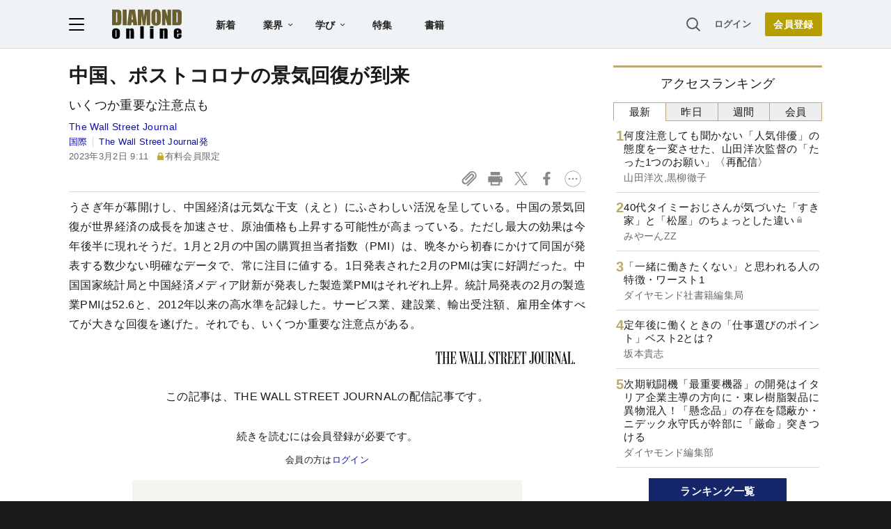

--- FILE ---
content_type: text/html; charset=utf-8
request_url: https://diamond.jp/list/static/load_content/ranking?data=sub-hourly5
body_size: 378
content:
<div class="list-box ranking">
  <a id="ranking-hourly-1" href="/articles/-/381560">
    <div class="item-text">
      <div class="item-title">何度注意しても聞かない「人気俳優」の態度を一変させた、山田洋次監督の「たった1つのお願い」〈再配信〉</div>
      <div class="sub author">山田洋次,黒柳徹子</div>
    </div>
  </a>
  <a id="ranking-hourly-2" href="/articles/-/382136">
    <div class="item-text">
      <div class="item-title after-icon-silver">40代タイミーおじさんが気づいた「すき家」と「松屋」のちょっとした違い</div>
      <div class="sub author">みやーんZZ</div>
    </div>
  </a>
  <a id="ranking-hourly-3" href="/articles/-/382114">
    <div class="item-text">
      <div class="item-title">「一緒に働きたくない」と思われる人の特徴・ワースト1</div>
      <div class="sub author">ダイヤモンド社書籍編集局</div>
    </div>
  </a>
  <a id="ranking-hourly-4" href="/articles/-/382148">
    <div class="item-text">
      <div class="item-title">定年後に働くときの「仕事選びのポイント」ベスト2とは？</div>
      <div class="sub author">坂本貴志</div>
    </div>
  </a>
  <a id="ranking-hourly-5" href="/articles/-/382236">
    <div class="item-text">
      <div class="item-title">次期戦闘機「最重要機器」の開発はイタリア企業主導の方向に・東レ樹脂製品に異物混入！「懸念品」の存在を隠蔽か・ニデック永守氏が幹部に「厳命」突きつける</div>
      <div class="sub author">ダイヤモンド編集部</div>
    </div>
  </a>
</div>


--- FILE ---
content_type: text/html; charset=utf-8
request_url: https://www.google.com/recaptcha/api2/aframe
body_size: 269
content:
<!DOCTYPE HTML><html><head><meta http-equiv="content-type" content="text/html; charset=UTF-8"></head><body><script nonce="KjKHFSyILtNs1zYZjQj9Yg">/** Anti-fraud and anti-abuse applications only. See google.com/recaptcha */ try{var clients={'sodar':'https://pagead2.googlesyndication.com/pagead/sodar?'};window.addEventListener("message",function(a){try{if(a.source===window.parent){var b=JSON.parse(a.data);var c=clients[b['id']];if(c){var d=document.createElement('img');d.src=c+b['params']+'&rc='+(localStorage.getItem("rc::a")?sessionStorage.getItem("rc::b"):"");window.document.body.appendChild(d);sessionStorage.setItem("rc::e",parseInt(sessionStorage.getItem("rc::e")||0)+1);localStorage.setItem("rc::h",'1769242901172');}}}catch(b){}});window.parent.postMessage("_grecaptcha_ready", "*");}catch(b){}</script></body></html>

--- FILE ---
content_type: text/javascript;charset=utf-8
request_url: https://id.cxense.com/public/user/id?json=%7B%22identities%22%3A%5B%7B%22type%22%3A%22ckp%22%2C%22id%22%3A%22mks1jhrtaongglm9%22%7D%2C%7B%22type%22%3A%22lst%22%2C%22id%22%3A%22dh81epimpdl85y5s3irbbuwl%22%7D%2C%7B%22type%22%3A%22cst%22%2C%22id%22%3A%22dh81epimpdl85y5s3irbbuwl%22%7D%5D%7D&callback=cXJsonpCB3
body_size: 188
content:
/**/
cXJsonpCB3({"httpStatus":200,"response":{"userId":"cx:akkz1ti2gtlm3j5v4wm45ywhy:nrhmn4nk70pp","newUser":true}})

--- FILE ---
content_type: text/javascript
request_url: https://rumcdn.geoedge.be/7be43ed0-1399-41ac-8312-d295ab48dced/grumi.js
body_size: 61871
content:
var grumiInstance = window.grumiInstance || { q: [] };
(function createInstance (window, document, options = { shouldPostponeSample: false }) {
	!function r(i,o,a){function s(n,e){if(!o[n]){if(!i[n]){var t="function"==typeof require&&require;if(!e&&t)return t(n,!0);if(c)return c(n,!0);throw new Error("Cannot find module '"+n+"'")}e=o[n]={exports:{}};i[n][0].call(e.exports,function(e){var t=i[n][1][e];return s(t||e)},e,e.exports,r,i,o,a)}return o[n].exports}for(var c="function"==typeof require&&require,e=0;e<a.length;e++)s(a[e]);return s}({1:[function(e,t,n){var r=e("./config.js"),i=e("./utils.js");t.exports={didAmazonWin:function(e){var t=e.meta&&e.meta.adv,n=e.preWinningAmazonBid;return n&&(t=t,!i.isEmptyObj(r.amazonAdvIds)&&r.amazonAdvIds[t]||(t=e.tag,e=n.amzniid,t.includes("apstag.renderImp(")&&t.includes(e)))},setAmazonParametersToSession:function(e){var t=e.preWinningAmazonBid;e.pbAdId=void 0,e.hbCid=t.crid||"N/A",e.pbBidder=t.amznp,e.hbCpm=t.amznbid,e.hbVendor="A9",e.hbTag=!0}}},{"./config.js":5,"./utils.js":24}],2:[function(e,t,n){var l=e("./session"),r=e("./urlParser.js"),m=e("./utils.js"),i=e("./domUtils.js").isIframe,f=e("./htmlParser.js"),g=e("./blackList").match,h=e("./ajax.js").sendEvent,o=".amazon-adsystem.com",a="/dtb/admi",s="googleads.g.doubleclick.net",e="/pagead/",c=["/pagead/adfetch",e+"ads"],d=/<iframe[^>]*src=['"]https*:\/\/ads.\w+.criteo.com\/delivery\/r\/.+<\/iframe>/g,u={};var p={adsense:{type:"jsonp",callbackName:"a"+ +new Date,getJsUrl:function(e,t){return e.replace("output=html","output=json_html")+"&callback="+t},getHtml:function(e){e=e[m.keys(e)[0]];return e&&e._html_},shouldRender:function(e){var e=e[m.keys(e)[0]],t=e&&e._html_,n=e&&e._snippet_,e=e&&e._empty_;return n&&t||e&&t}},amazon:{type:"jsonp",callbackName:"apstag.renderImp",getJsUrl:function(e){return e.replace("/admi?","/admj?").replace("&ep=%7B%22ce%22%3A%221%22%7D","")},getHtml:function(e){return e.html},shouldRender:function(e){return e.html}},criteo:{type:"js",getJsHtml:function(e){var t,n=e.match(d);return n&&(t=(t=n[0].replace(/iframe/g,"script")).replace(/afr.php|display.aspx/g,"ajs.php")),e.replace(d,t)},shouldRender:function(e){return"loading"===e.readyState}}};function y(e){var t,n=e.url,e=e.html;return n&&((n=r.parse(n)).hostname===s&&-1<c.indexOf(n.pathname)&&(t="adsense"),-1<n.hostname.indexOf(o))&&-1<n.pathname.indexOf(a)&&(t="amazon"),(t=e&&e.match(d)?"criteo":t)||!1}function v(r,i,o,a){e=i,t=o;var e,t,n,s=function(){e.src=t,h({type:"adfetch-error",meta:JSON.stringify(l.meta)})},c=window,d=r.callbackName,u=function(e){var t,n=r.getHtml(e),e=(l.bustedUrl=o,l.bustedTag=n,r.shouldRender(e));t=n,(t=f.parse(t))&&t.querySelectorAll&&(t=m.map(t.querySelectorAll("[src], [href]"),function(e){return e.src||e.href}),m.find(t,function(e){return g(e).match}))&&h({type:"adfetch",meta:JSON.stringify(l.meta)}),!a(n)&&e?(t=n,"srcdoc"in(e=i)?e.srcdoc=t:((e=e.contentWindow.document).open(),e.write(t),e.close())):s()};for(d=d.split("."),n=0;n<d.length-1;n++)c[d[n]]={},c=c[d[n]];c[d[n]]=u;var u=r.getJsUrl(o,r.callbackName),p=document.createElement("script");p.src=u,p.onerror=s,p.onload=function(){h({type:"adfetch-loaded",meta:JSON.stringify(l.meta)})},document.scripts[0].parentNode.insertBefore(p,null)}t.exports={shouldBust:function(e){var t,n=e.iframe,r=e.url,e=e.html,r=(r&&n&&(t=i(n)&&!u[n.id]&&y({url:r}),u[n.id]=!0),y({html:e}));return t||r},bust:function(e){var t=e.iframe,n=e.url,r=e.html,i=e.doc,o=e.inspectHtml;return"jsonp"===(e=p[y(e)]).type?v(e,t,n,o):"js"===e.type?(t=i,n=r,i=(o=e).getJsHtml(n),l.bustedTag=n,!!o.shouldRender(t)&&(t.write(i),!0)):void 0},checkAndBustFriendlyAmazonFrame:function(e,t){(e=e.defaultView&&e.defaultView.frameElement&&e.defaultView.frameElement.id)&&e.startsWith("apstag")&&(l.bustedTag=t)}}},{"./ajax.js":3,"./blackList":4,"./domUtils.js":8,"./htmlParser.js":13,"./session":21,"./urlParser.js":23,"./utils.js":24}],3:[function(e,t,n){var i=e("./utils.js"),o=e("./config.js"),r=e("./session.js"),a=e("./domUtils.js"),s=e("./jsUtils.js"),c=e("./methodCombinators.js").before,d=e("./tagSelector.js").getTag,u=e("./constants.js"),e=e("./natives.js"),p=e.fetch,l=e.XMLHttpRequest,m=e.Request,f=e.TextEncoder,g=e.postMessage,h=[];function y(e,t){e(t)}function v(t=null){i.forEach(h,function(e){y(e,t)}),h.push=y}function b(e){return e.key=r.key,e.imp=e.imp||r.imp,e.c_ver=o.c_ver,e.w_ver=r.wver,e.w_type=r.wtype,e.b_ver=o.b_ver,e.ver=o.ver,e.loc=location.href,e.ref=document.referrer,e.sp=r.sp||"dfp",e.cust_imp=r.cust_imp,e.cust1=r.meta.cust1,e.cust2=r.meta.cust2,e.cust3=r.meta.cust3,e.caid=r.meta.caid,e.scriptId=r.scriptId,e.crossOrigin=!a.isSameOriginWin(top),e.debug=r.debug,"dfp"===r.sp&&(e.qid=r.meta.qid),e.cdn=o.cdn||void 0,o.accountType!==u.NET&&(e.cid=r.meta&&r.meta.cr||123456,e.li=r.meta.li,e.ord=r.meta.ord,e.ygIds=r.meta.ygIds),e.at=o.accountType.charAt(0),r.hbTag&&(e.hbTag=!0,e.hbVendor=r.hbVendor,e.hbCid=r.hbCid,e.hbAdId=r.pbAdId,e.hbBidder=r.pbBidder,e.hbCpm=r.hbCpm,e.hbCurrency=r.hbCurrency),"boolean"==typeof r.meta.isAfc&&(e.isAfc=r.meta.isAfc,e.isAmp=r.meta.isAmp),r.meta.hasOwnProperty("isEBDA")&&"%"!==r.meta.isEBDA.charAt(0)&&(e.isEBDA=r.meta.isEBDA),r.pimp&&"%_pimp%"!==r.pimp&&(e.pimp=r.pimp),void 0!==r.pl&&(e.preloaded=r.pl),e.site=r.site||a.getTopHostname(),e.site&&-1<e.site.indexOf("safeframe.googlesyndication.com")&&(e.site="safeframe.googlesyndication.com"),e.isc=r.isc,r.adt&&(e.adt=r.adt),r.isCXM&&(e.isCXM=!0),e.ts=+new Date,e.bdTs=o.bdTs,e}function w(t,n){var r=[],e=i.keys(t);return void 0===n&&(n={},i.forEach(e,function(e){void 0!==t[e]&&void 0===n[e]&&r.push(e+"="+encodeURIComponent(t[e]))})),r.join("&")}function E(e){e=i.removeCaspr(e),e=r.doubleWrapperInfo.isDoubleWrapper?i.removeWrapperXMP(e):e;return e=4e5<e.length?e.slice(0,4e5):e}function j(t){return function(){var e=arguments[0];return e.html&&(e.html=E(e.html)),e.tag&&(e.tag=E(e.tag)),t.apply(this,arguments)}}e=c(function(e){var t;e.hasOwnProperty("byRate")&&!e.byRate||(t=a.getAllUrlsFromAllWindows(),"sample"!==e.r&&"sample"!==e.bdmn&&t.push(e.r),e[r.isPAPI&&"imaj"!==r.sp?"vast_content":"tag"]=d(),e.urls=JSON.stringify(t),e.hc=r.hc,e.vastUrls=JSON.stringify(r.vastUrls),delete e.byRate)}),c=c(function(e){e.meta=JSON.stringify(r.meta),e.client_size=r.client_size});function O(e,t){var n=new l;n.open("POST",e),n.setRequestHeader("Content-type","application/x-www-form-urlencoded"),n.send(w(t))}function A(t,e){return o=e,new Promise(function(t,e){var n=(new f).encode(w(o)),r=new CompressionStream("gzip"),i=r.writable.getWriter();i.write(n),i.close(),new Response(r.readable).arrayBuffer().then(function(e){t(e)}).catch(e)}).then(function(e){e=new m(t,{method:"POST",body:e,mode:"no-cors",headers:{"Content-type":"application/x-www-form-urlencoded","Accept-Language":"gzip"}});p(e)});var o}function T(e,t){p&&window.CompressionStream?A(e,t).catch(function(){O(e,t)}):O(e,t)}function _(e,t){r.hasFrameApi&&!r.frameApi?g.call(r.targetWindow,{key:r.key,request:{url:e,data:t}},"*"):T(e,t)}r.frameApi&&r.targetWindow.addEventListener("message",function(e){var t=e.data;t.key===r.key&&t.request&&(T((t=t.request).url,t.data),e.stopImmediatePropagation())});var I,x={};function k(r){return function(n){h.push(function(e){if(e&&e(n),n=b(n),-1!==r.indexOf(o.reportEndpoint,r.length-o.reportEndpoint.length)){var t=r+w(n,{r:!0,html:!0,ts:!0});if(!0===x[t]&&!(n.rbu||n.is||3===n.rdType||n.et))return}x[t]=!0,_(r,n)})}}let S="https:",C=S+o.apiUrl+o.reportEndpoint;t.exports={sendInit:s.once(c(k(S+o.apiUrl+o.initEndpoint))),sendReport:e(j(k(S+o.apiUrl+o.reportEndpoint))),sendError:k(S+o.apiUrl+o.errEndpoint),sendDebug:k(S+o.apiUrl+o.dbgEndpoint),sendStats:k(S+o.apiUrl+(o.statsEndpoint||"stats")),sendEvent:(I=k(S+o.apiUrl+o.evEndpoint),function(e,t){var n=o.rates||{default:.004},t=t||n[e.type]||n.default;Math.random()<=t&&I(e)}),buildRbuReport:e(j(b)),sendRbuReport:_,processQueue:v,processQueueAndResetState:function(){h.push!==y&&v(),h=[]},setReportsEndPointAsFinished:function(){x[C]=!0},setReportsEndPointAsCleared:function(){delete x[C]}}},{"./config.js":5,"./constants.js":6,"./domUtils.js":8,"./jsUtils.js":14,"./methodCombinators.js":16,"./natives.js":17,"./session.js":21,"./tagSelector.js":22,"./utils.js":24}],4:[function(e,t,n){var d=e("./utils.js"),r=e("./config.js"),u=e("./urlParser.js"),i=r.domains,o=r.clkDomains,e=r.bidders,a=r.patterns.wildcards;var s,p={match:!1};function l(e,t,n){return{match:!0,bdmn:e,ver:t,bcid:n}}function m(e){return e.split("").reverse().join("")}function f(n,e){var t,r;return-1<e.indexOf("*")?(t=e.split("*"),r=-1,d.every(t,function(e){var e=n.indexOf(e,r+1),t=r<e;return r=e,t})):-1<n.indexOf(e)}function g(e,t,n){return d.find(e,t)||d.find(e,n)}function h(e){return e&&"1"===e.charAt(0)}function c(c){return function(e){var n,r,i,e=u.parse(e),t=e&&e.hostname,o=e&&[e.pathname,e.search,e.hash].join("");if(t){t=[t].concat((e=(e=t).split("."),d.fluent(e).map(function(e,t,n){return n.shift(),n.join(".")}).val())),e=d.map(t,m),t=d.filter(e,function(e){return void 0!==c[e]});if(t&&t.length){if(e=d.find(t,function(e){return"string"==typeof c[e]}))return l(m(e),c[e]);var a=d.filter(t,function(e){return"object"==typeof c[e]}),s=d.map(a,function(e){return c[e]}),e=d.find(s,function(t,e){return r=g(d.keys(t),function(e){return f(o,e)&&h(t[e])},function(e){return f(o,e)}),n=m(a[e]),""===r&&(e=s[e],i=l(n,e[r])),r});if(e)return l(n,e[r],r);if(i)return i}}return p}}function y(e){e=e.substring(2).split("$");return d.map(e,function(e){return e.split(":")[0]})}t.exports={match:function(e,t){var n=c(i);return t&&"IFRAME"===t.toUpperCase()&&(t=c(o)(e)).match?(t.rdType=2,t):n(e)},matchHB:(s=c(e),function(e){var e=e.split(":"),t=e[0],e=e[1],e="https://"+m(t+".com")+"/"+e,e=s(e);return e.match&&(e.bdmn=t),e}),matchAgainst:c,matchPattern:function(t){var e=g(d.keys(a),function(e){return f(t,e)&&h(a[e])},function(e){return f(t,e)});return e?l("pattern",a[e],e):p},isBlocking:h,getTriggerTypes:y,removeTriggerType:function(e,t){var n,r=(i=y(e.ver)).includes(t),i=1<i.length;return r?i?(e.ver=(n=t,(r=e.ver).length<2||"0"!==r[0]&&"1"!==r[0]||"#"!==r[1]||(i=r.substring(0,2),1===(t=r.substring(2).split("$")).length)?r:0===(r=t.filter(function(e){var t=e.indexOf(":");return-1===t||e.substring(0,t)!==n})).length?i.slice(0,-1):i+r.join("$")),e):p:e}}},{"./config.js":5,"./urlParser.js":23,"./utils.js":24}],5:[function(e,t,n){t.exports={"ver":"0.1","b_ver":"0.5.480","blocking":true,"rbu":0,"silentRbu":0,"signableHosts":[],"onRbu":1,"samplePercent":0,"debug":true,"accountType":"publisher","impSampleRate":0.007,"statRate":0.05,"apiUrl":"//gw.geoedge.be/api/","initEndpoint":"init","reportEndpoint":"report","statsEndpoint":"stats","errEndpoint":"error","dbgEndpoint":"debug","evEndpoint":"event","filteredAdvertisersEndpoint":"v1/config/filtered-advertisers","rdrBlock":true,"ipUrl":"//rumcdn.geoedge.be/grumi-ip.js","altTags":[],"hostFilter":[],"maxHtmlSize":0.4,"reporting":true,"advs":{},"creativeWhitelist":{},"heavyAd":false,"cdn":"cloudfront","domains":{"ofni.htaprider.ue-og":"1#1:64719","moc.as.krapsykcul":"1#1:64719","zyx.vdaelacs.rkcrt":"1#1:64719","moc.ecarsussap.347965-tsetal":"1#1:64719","moc.321eunevahcnif":"1#1:64719","pot.tjxzngknspbp":"1#1:64719","moc.btrtnenitnoctniop":"1#1:64719","moc.evawreviri":"1#1:64719","moc.htamelbolg.tsaesu-btr":"1#1:64719","eniw.tropbewlausac":"1#1:64719","moc.gatbm.ndc":"1#1:64719","ofni.htaprider.rtluv-og":"1#1:64719","moc.ruzah-konib.3rt":"1#1:64719","kni.hcetgniruces":"1#1:64719","zyx.5xi":"1#1:64719","moc.lohsc.sj":"1#1:64719","su.mroftalpda.ffrt":"1#1:64719","ofni.og7etadpu":"1#1:64719","pot.wtihvaalqi":"1#1:64719","pot.6y2aswn":"1#1:64719","moc.egnahcxesdani":"1#1:64719","moc.eldoonksirb":"1#1:64719","gs.pnf":"1#1:64719","orp.kcotstaebpu":"1#1:64719","moc.robrah-tnadrev":"1#1:64719","moc.noziroh-rehpic":"1#1:64719","orp.anoverua":"1#1:64719","orp.aicnevun":"1#1:64719","ppa.yfilten.12f5c7fe-51000122106202-taigalp-eralfduolc":"1#1:64719","ppa.yfilten.0cd3534c-10600122106202-taigalp-eralfduolc":"1#1:64719","moc.aknalbasakhcuot":"1#1:64719","moc.etavirpymdloh.www":"1#1:64719","moc.aeraefastrams.www":"1#1:64719","pohs.gtmpivskcul.www":"1#1:64719","moc.kaepngisedeno":"1#1:64719","moc.aeraefastrams":"1#1:64719","lol.anobuoy":"1#1:64719","su.ytisoirucnepo":"1#1:64719","moc.ppaukoreh.3e64a79ab859-98609-sdnalhsurb-tneicna":"1#1:64719","moc.noitcerideroeg.ipa":"1#1:64719","moc.golb-seneerg":"1#1:64719","moc.yfussi":"1#1:64719","etis.javomnikay":"1#1:64719","moc.etisregnitsoh.947568-tnaromroc-deregnaro":"1#1:64719","ppa.naecolatigidno.amf9a-ppa-noil-aes":"1#1:64719","moc.nesemirpadanac":"1#1:64719","uoyc.42swenyraunaj":"1#1:64719","moc.dloselasrof.www":"1#1:64719","moc.swen-rekcart-kcilc.krt":"1#1:64719","moc.ayawesir":"1#1:64719","retnec.essatagrev":"1#1:64719","enilno.anilaxortnev":"1#1:64719","pohs.elas-egaggul":"1#1:64719","ur.urcitemsoccilrebaf":"1#1:64719","ten.tseb-si.modneuq":"1#1:64719","ppa.yfilten.1f52fd95-11152122106202-taigalp-eralfduolc":"1#1:64719","su.tsegiddnert":"1#1:64719","moc.deifilpmis-gnikniht":"1#1:64719","moc.ytiralc-dnim-yliad":"1#1:64719","moc.rettebyadottaleg":"1#1:64719","ppa.yfilten.2e164e4a-95316122106202-taigalp-eralfduolc":"1#1:64719","ved.segap.hfc11hbja":"1#1:64719","zyx.etarckciuq":"1#1:64719","moc.ppaukoreh.b40debc22a52-eldalsuoiruceht":"1#1:64719","lol.enilty":"1#1:64719","pot.fdbvyfforfx":"1#1:64719","moc.1w8dtpf":"1#1:64719","ten.swodniw.eroc.bolb.zvtispbmiukndladvful8004":"1#1:64719","ten.swodniw.eroc.bew.31z.buhnoihsaf":"1#1:64719","ten.swodniw.eroc.bew.31z.alleboowtytnewt":"1#1:64719","ten.swodniw.eroc.bew.31z.88qohvsu3210gninrawsuriv":"1#1:64719","retnec.imaxeommeg":"1#1:64719","etis.hctalaa":"1#1:64719","moc.lairotut-nosmirc":"1#1:64719","sbs.exubvifuxoyor":"1#1:64719","ppa.naecolatigidno.vbg67-ppa-laroc":"1#1:64719","enilno.anoryv":"1#1:64719","enilno.anoryv.www":"1#1:64719","ppa.yfilten.410b76ac-92552122106202-taigalp-eralfduolc":"1#1:64719","moc.niksarobmal":"1#1:64719","moc.evalsneniatretne":"1#1:64719","moc.avityfhtlaeh":"1#1:64719","moc.zbuhrewotbew.apl":"1#1:64719","moc.eetanamdlab":"1#1:64719","ppa.naecolatigidno.msxaz-ppa-hsifyllej":"1#1:64719","ppa.naecolatigidno.cjbni-ppa-retsbol":"1#1:64719","moc.stnemtsevniotpyrcefas.ipa":"1#1:64719","kcilc.rotinomswen":"1#1:64719","moc.nacssurivtrams":"1#1:64719","moc.xtamytni":"1#1:64719","moc.gatbm":"1#1:64719","ofni.htaprider.2ue-og":"1#1:64719","zyx.c0i":"1#1:64719","moc.tsolet":"1#1:64719","pot.nbmjkkvaambv":"1#1:64719","moc.gnifrus-tsaf.psd":"1#1:64719","ten.hcetiaor.gnikcart":"1#1:64719","zyx.daibompxe":"1#1:64719","ofni.htaprider.3su-og":"1#1:64719","moc.ecarsussap.067965-tsetal":"1#1:64719","moc.ipsoog":"1#1:64719","ur.ffoknit":"1#1:64719","teb.knilynit.ndc.z":"1#1:64719","moc.ecarsussap.463175-tsetal":"1#1:64719","aidem.ecaipannir":"1#1:64719","enilno.tfarcetalp":"1#1:64719","enilno.eltnamdoof":"1#1:64719","orp.giewhcsnuarb-kcehc-rac":"1#1:64719","orp.olpmiarbiv":"1#1:64719","moc.ppaukoreh.00264cd4223e-sepicer-egdirbrovalf":"1#1:64719","dfc.noituloshcetegdirbolg":"1#1:64719","moc.eziraluger-laredef-atiecer":"1#1:64719","orp.enoiralc":"1#1:64719","ikiw.gnitarenil.5f":"1#1:64719","moc.etelpmocndc":"1#1:64719","moc.orpreplehesoculg.htlaeh":"1#1:64719","etis.dirginez":"1#1:64719","moc.etakdlrow.zc-111egaytuaeb":"1#1:64719","ppa.yfilten.3c8e8354-85203122106202-taigalp-eralfduolc":"1#1:64719","moc.buhartunevirht.www":"1#1:64719","ten.swodniw.eroc.bew.31z.allebeeno":"1#1:64719","ten.swodniw.eroc.bew.31z.alleboowt":"1#1:64719","moc.ppaukoreh.ba7b7181822c-esuohworgaiag":"1#1:64719","ved.segap.fc61tyd":"1#1:64719","moc.tsenesluphtrae":"1#1:64719","pot.shwolyzqpxvk":"1#1:64719","latigid.hceeps-hsac":"1#1:64719","moc.teidotekrf":"1#1:64719","ppa.yfilten.77bbaa-abmulut-repus":"1#1:64719","etis.lativlluf":"1#1:64719","ppa.naecolatigidno.pwtbb-ppa-eltrut-aes":"1#1:64719","moc.enav-atad.krt":"1#1:64719","ur.dasafrennab":"1#1:64719","moc.uyvoaz":"1#1:64719","erots.pohsraey04yppah":"1#1:64719","moc.ppaukoreh.28811559e4e9-srocednevahkeels":"1#1:64719","moc.ppaukoreh.af1d819adfb6-buhxoznuf":"1#1:64719","moc.eralf-thgiliwt":"1#1:64719","moc.etatse-ytfarc":"1#1:64719","moc.naps-mraw":"1#1:64719","etis.iuasa":"1#1:64719","kcilc.sulptsevni":"1#1:64719","ten.swodniw.eroc.bew.31z.3oxw5a0olzcsj221egassem":"1#1:64719","ppa.yfilten.hhsiddoofepicer":"1#1:64719","ppa.naecolatigidno.mqzng-ppa-supotco":"1#1:64719","ppa.yfilten.194f74-mugelbbub-tnaillirb":"1#1:64719","ofni.ixefevitilumurezinok":"1#1:64719","moc.krt8grrth.www":"1#1:64719","ten.swodniw.eroc.bew.31z.atmzv0su3210gninrawsuriv":"1#1:64719","ten.swodniw.eroc.bew.31z.5dxry3su3210gninrawsuriv":"1#1:64719","moc.ppaukoreh.a4893c20a588-sreziteppatuoballa":"1#1:64719","retnec.ibaraumnori":"1#1:64719","retnec.icepsobsib":"1#1:64719","etis.reasmerit":"1#1:64719","moc.raosyawhtap":"1#1:64719","moc.ppaukoreh.3cc878d90825-5pj-hsif-rats":"1#1:64719","bulc.mrof-talpia":"1#1:64719","moc.topsgolb.noihsafninor":"1#1:64719","moc.kddetagnoleyrevnib":"1#1:64719","ppa.yfilten.eda4445b-42842122106202-taigalp-eralfduolc":"1#1:64719","moc.aterazanronoel":"1#1:64719","ten.swodniw.eroc.bew.31z.3110223033e3033e3033e":"1#1:64719","moc.xeenaarp":"1#1:64719","ten.swodniw.eroc.bew.31z.qo45muallzcsj221egassem":"1#1:64719","bulc.sgnikyrevrus":"1#1:64719","moc.tnesseagoy":"1#1:64719","ppa.yfilten.b457ab00-72640132106202-taigalp-eralfduolc":"1#1:64719","ppa.yfilten.2d10031b-53841132106202-taigalp-eralfduolc":"1#1:64719","moc.xinovaq":"1#1:64719","latigid.ymonotua-hsac":"1#1:64719","ten.swodniw.eroc.bew.31z.yufrirsu3210gninrawsuriv":"1#1:64719","moc.ppaukoreh.e82780495003-noitavitlucdraytruocytic":"1#1:64719","moc.egdegolbeht":"1#1:64719","ppa.naecolatigidno.a8djv-ppa-esrohaes":"1#1:64719","moc.vr61":"1#1:64719","moc.tnimerans.tcetorp":"1#1:64719","moc.kbuctkba":"1#1:64719","moc.xinus-lepat.2rt":"1#1:64719","moc.sr1m":"1#1:64719","ofni.htaprider.4su-og":"1#1:64719","enilno.kcartgma.kcart":"1#1:64719","ten.yawa-em-llor":"1#1:64719","moc.6ndcmb.ndc":"1#1:64719","riah.zxertyio.piv":"1#1:64719","gro.ytilirivlwohnori":"1#1:64719","moc.8831agem":"1#1:64719","moc.sdaderk":"1#1:64719","enilno.toorhsid":"1#1:64719","moc.drahs-yarnus":"1#1:64719","/moc.yliad-gnikniht-nredom":"1#1:64719","moc.noerawlamdnefed":"1#1:64719","moc.tsprocten":"1#1:64719","moc.suativemirp":"1#1:64719","ten.swodniw.eroc.bew.31z.allebxxxxis":"1#1:64719","moc.ppaukoreh.00de92bdb7ab-efilyppahtrid":"1#1:64719","moc.lndetagnoleyrevnib":"1#1:64719","moc.lndetagnoleyrev":"1#1:64719","moc.niksavirref":"1#1:64719","kcilc.rotacidni-sdnuf":"1#1:64719","ur.6yi9lohi2t.803555-tsetal":"1#1:64719","ppa.naecolatigidno.ngth5-ppa-hsifrats":"1#1:64719","evil.kuerucesdnefedcp":"1#1:64719","moc.anehseonehz.xitnehw":"1#1:64719","moc.ndvis":"1#1:64719","moc.emirpskaeps":"1#1:64719","retnec.risidrbbod":"1#1:64719","enilno.aisadnertoce":"1#1:64719","aidem.mauqslatem":"1#1:64719","moc.ppaukoreh.d5f888fc8ca4-ediug-elcrickooc":"1#1:64719","moc.erutnev-dipar":"1#1:64719","ku.reyalp-wen.www":"1#1:64719","ten.swodniw.eroc.bolb.blimedziybdomqalxbuv2004":"1#1:64719","ppa.yfilten.47b84e70-24705122106202-taigalp-eralfduolc":"1#1:64719","ten.swodniw.eroc.bolb.rpvrvllkclesxrjygkik4007":"1#1:64719","pohs.sretfarcduolc.o95hp":"1#1:64719","ikiw.liartavon.9i62":"1#1:64719","moc.ezauw.ognalos":"1#1:64719","moc.xelareu":"1#1:64719","gro.erehps-aidem-deifinu":"1#1:64719","niw.k19ocnip":"1#1:64719","moc.oabuotnal":"1#1:64719","moc.pulacipotbew":"1#1:64719","ppa.naecolatigidno.78nsh-ppa-elahw":"1#1:64719","zzub.najbyldim":"1#1:64719","moc.9535623.hgufd":"1#1:64719","moc.ppaeerfytinifni.airolf":"1#1:64719","ur.6yi9lohi2t.280075-tsetal":"1#1:64719","ten.swodniw.eroc.bew.31z.allebnneetfif":"1#1:64719","moc.ppaukoreh.98c4746aace0-09299-uaetalp-yrd":"1#1:64719","ppa.naecolatigidno.q92hi-ppa-hsifnwolc":"1#1:64719","kcilc.2snuraidem":"1#1:64719","etis.atnavartun":"1#1:64719","ur.46lavirp":"1#1:64719","etis.tnirpsrotom":"1#1:64719","sbs.icvuvorumufam":"1#1:64719","evil.kuserucesdetavitcacp":"1#1:64719","retsnom.eebmeglediga":"1#1:64719","ten.ximutnauq":"1#1:64719","moc.eporue-tpg-edart":"1#1:64719","moc.ppaukoreh.7db62c06d93e-etalpnostahw":"1#1:64719","moc.ppaukoreh.2c432a859ff6-64594-rot-krats":"1#1:64719","moc.pqnozirohhcet":"1#1:64719","moc.nautijgnohgnideh":"1#1:64719","moc.ppaukoreh.1098b19b7f03-ediug-emarfkooc":"1#1:64719","moc.ppaukoreh.0d3e1c16636b-50024-maerts-eneres":"1#1:64719","pot.ksktldxuwqw":"1#1:64719","ybab.3tsohduolcatad":"1#1:64719","ppa.naecolatigidno.hfnam-gnikooc-ysae":"1#1:64719","moc.hsilbupdagnitekram":"1#1:64719","moc.semit-lacitcat":"1#1:64719","pot.edondib.buekrt":"1#1:64719","ten.notkcilc":"1#1:64719","moc.ketuz-mivah.3rt":"1#1:64719","moc.dnmbs.ue.bi":"1#1:64719","ofni.spotreffowen":"1#1:64719","moc.yy2ka.ndc":"1#1:64719","moc.snkal":"1#1:64719","cc.lllla4nuf.yalp":"1#1:64719","ten.tnorfduolc.zjnukhvghq9o2d":"1#1:64719","moc.pezpmjcm":"1#1:64719","ofni.shsdkehg":"1#1:64719","aidem.lpmoctilov":"1#1:64719","aidem.acsidretla":"1#1:64719","aidem.ppardrosid":"1#1:64719","aidem.cnihccobba":"1#1:64719","etis.xnoitomrac":"1#1:64719","etis.itset-qi":"1#1:64719","etis.ecapotua":"1#1:64719","ecaps.dlrow-lanruojesleh":"1#1:64719","moc.ppaukoreh.1a81c8caa1c5-seton-rekramlaem":"1#1:64719","moc.ppaukoreh.3958bb65ed87-buhqneerg":"1#1:64719","ppa.yfilten.13479e-oaituoy-yfael--709b086002b5968633f02796":"1#1:64719","moc.nizaidrm.crt":"1#1:64719","moc.yliad-gnikniht-nredom.www":"1#1:64719","moc.ediuggniviloruen":"1#1:64719","moc.ppaukoreh.099ff15e75c3-liosretawnus":"1#1:64719","ni.oc.yfirevnamuh.gmv2e837ccbuhgtf4p5d":"1#1:64719","moc.tifvivhtlaeh":"1#1:64719","pohs.etarucslootecived":"1#1:64719","moc.2bezalbkcab.500-tsae-su.3s.260moctodtfosniwwwecrfym":"1#1:64719","moc.ppaukoreh.3b03c5cca8e6-seirevocsidtridesrevid":"1#1:64719","etis.enihcammyg":"1#1:64719","enilno.arykoob":"1#1:64719","etis.egfbsosm":"1#1:64719","etis.htinez-ogib":"1#1:64719","moc.erit-cimanyd":"1#1:64719","moc.tsrub-eralf":"1#1:64719","moc.ecimettolrahc":"1#1:64719","kcilc.arvex":"1#1:64719","su.thgisninredom":"1#1:64719","su.sucofyadot":"1#1:64719","moc.deifilpmis-gnikniht.www":"1#1:64719","ppa.yfilten.797e3eb5-41105122106202-taigalp-eralfduolc":"1#1:64719","moc.ppaukoreh.1e96ae5d2902-mhtyhrtoor":"1#1:64719","orp.asnirifide":"1#1:64719","pleh.addoapol":"1#1:64719","latigid.tnega-hsac":"1#1:64719","ppa.naecolatigidno.yxlyz-ppa-hsifyllej":"1#1:64719","ten.swodniw.eroc.bolb.wjfgpsdnzmphhobpkkim1008":"1#1:64719","ur.nodynnus":"1#1:64719","ppa.yfilten.f4d387-ainogeb-gninetsilg":"1#1:64719","retnec.ecroplenac":"1#1:64719","uci.yssergorp":"1#1:64719","ppa.yfilten.f0053723-00631122106202-taigalp-eralfduolc":"1#1:64719","pot.tracx5eno.otpyrcneua":"1#1:64719","ppa.yfilten.afb13a10-62842122106202-taigalp-eralfduolc":"1#1:64719","ten.swodniw.eroc.bolb.ommanasmvraflxeabriy4004":"1#1:64719","lol.uveresreu":"1#1:64719","moc.onisactegguunedlog":"1#1:64719","moc.ppaukoreh.edc592237620-50282-drojf-terces":"1#1:64719","moc.ppaukoreh.610c6b48015a-seton-cigollaem":"1#1:64719","lol.monufuoy":"1#1:64719","tif.yaleryap.uf":"1#1:64719","ten.swodniw.eroc.bew.31z.dix854su3210gninrawsuriv":"1#1:64719","orp.eauq-77ecnanif":"1#1:64719","ten.swodniw.eroc.bew.31z.alleb1":"1#1:64719","ten.swodniw.eroc.bew.31z.uhy0f4i4lzcsj321egassem":"1#1:64719","moc.ppaukoreh.52a1fcdc25d5-99346-sgnirps-lufrewop":"1#1:64719","moc.aidemlatigidytiliga.4v-ue-btr":"1#1:64719","ten.dferuza.10z.xafewf3eed7dxbdd-vic":"1#1:64719","ten.dferuza.10z.metg5hyevhdfuead-yrc":"1#1:64719","moc.tuaxfta.sj":"1#1:64719","ten.tnorfduolc.5w8s2qxrbvwy1d":"1#1:64719","moc.ecarsussap.263175-tsetal":"1#1:64719","moc.tokako":"1#1:64719","moc.buhecnadiugssenllew":"1#1:64719","ten.eralgda.enigne.3ettemocda":"1#1:64719","moc.sgtke":"1#1:64719","ecaps.bewpot":"1#1:64719","ten.dferuza.10z.hddh9bmere0fza6h-wjb":"1#1:64719","ten.tnorfduolc.g4pvzepdaeq1d":"1#1:64719","moc.btr-mueda.rekcart":"1#1:64719","moc.danosiof.st":"1#1:64719","moc.tnetnoc-xepa":"1#1:64719","ten.swodniw.eroc.bew.31z.hsulbarev":"1#1:64719","aidem.rtsedsirra":"1#1:64719","aidem.aropscitna":"1#1:64719","ppa.yfilten.fac512e7-03400122106202-taigalp-eralfduolc":"1#1:64719","moc.buh-gnikniht-raelc.www":"1#1:64719","moc.balsisenegevirht.www":"1#1:64719","ten.hlatot.modneuq":"1#1:64719","gro.draob-ym.ognalos":"1#1:64719","ten.swodniw.eroc.bolb.qsmjecqayopuagfqcrjj5007":"1#1:64719","ur.juewopo.570075-tsetal":"1#1:64719","ten.swodniw.eroc.bew.31z.allebeevlewt":"1#1:64719","evil.a89x6a.www":"1#1:64719","ppa.naecolatigidno.5fcb7-ppa-noil-aes":"1#1:64719","enilno.liartnehctik":"1#1:64719","moc.ppaukoreh.13e71ec9cff0-enisiuctrofmocissalc":"1#1:64719","moc.ecnegilletniero":"1#1:64719","ten.agoyluoserab":"1#1:64719","moc.orpdirg-xulf":"1#1:64719","moc.noissimsnart-psirc":"1#1:64719","moc.noziroh-eviltsorf":"1#1:64719","moc.esrup-tsug":"1#1:64719","su.weivrevosucof":"1#1:64719","su.thgisni-cilbup.www":"1#1:64719","su.thgisni-cilbup":"1#1:64719","ppa.yfilten.487d7ac5-51605122106202-taigalp-eralfduolc":"1#1:64719","moc.ppaukoreh.b917777b0d6a-sepicer-savnackooc":"1#1:64719","ppa.naecolatigidno.z6is2-ppa-diuqs":"1#1:64719","ten.swodniw.eroc.bolb.teojuwswgqvlmlvwpwot9007":"1#1:64719","moc.ppaukoreh.1cf801f775d2-syawlatsriflios":"1#1:64719","moc.topsgolb.yliadrofepicer":"1#1:64719","moc.ppaukoreh.71a61e70b9a3-seroiretntnagele":"1#1:64719","ur.juewopo.080075-tsetal":"1#1:64719","moc.dirgswenofni":"1#1:64719","moc.eruza.ppaduolc.tsewnapaj.erepaj":"1#1:64719","ur.anilamngised":"1#1:64719","moc.cllnolasylppusytuaeb.esuoherots":"1#1:64719","ur.6yi9lohi2t.170075-tsetal":"1#1:64719","zyx.321ts1.9eev":"1#1:64719","moc.2bezalbkcab.500-tsae-su.3s.uwqfbqgveqibvfequbifguisbdnj":"1#1:64719","pot.oqekvykpurz":"1#1:64719","kcilc.aikotugaf":"1#1:64719","etis.rotparevird":"1#1:64719","moc.nurilex":"1#1:64719","ppa.yfilten.94e17e6a-52842122106202-taigalp-eralfduolc":"1#1:64719","moc.wonoihw.www":"1#1:64719","moc.esabbewweiver.apl":"1#1:64719","ppa.yfilten.936b0c47-64116122106202-taigalp-eralfduolc":"1#1:64719","ved.segap.jhk01sda":"1#1:64719","ppa.naecolatigidno.msjt5-ppa-yargnits":"1#1:64719","ten.swodniw.eroc.bew.91z.1yphalkmnb":"1#1:64719","ni.oc.yfirevnamuh.g4gm2837ccbuh0s5fp5d":"1#1:64719","moc.iahterotsyalp.oj0o":"1#1:64719","ppa.yfilten.6251beaa-25939032106202-taigalp-eralfduolc":"1#1:64719","moc.gusek.xamiew":"1#1:64719","moc.uatsenerutuf":"1#1:64719","moc.sdhvkcr":"1#1:64719","moc.thcetlok":"1#1:64719","ecaps.zkzr24vbli":"1#1:64719","moc.noisufsbup-sda.b-rekcart":"1#1:64719","enilno.dnimlacigol.4v-tsaesu-btr":"1#1:64719","moc.oeevo.sda.201sda":"1#1:64719","ten.tnorfduolc.hdr30wt8ptlk1d":"1#1:64719","moc.a1sm.ndc":"1#1:64719","moc.gnidemdevlohp":"1#1:64719","pot.iolumgpbwvbv":"1#1:64719","ten.tnorfduolc.a7ftfuq9zux42d":"1#1:64719","moc.3ta3rg-os":"1#1:64719","moc.tsitilexip.sj":"1#1:64719","moc.scitueparehttsurt":"1#1:64719","moc.0101rolocotohp":"1#1:64719","moc.aeesud":"1#1:64719","pot.buhrider":"1#1:64719","ofni.htaprider.6su-og":"1#1:64719","pot.ehrpqhnfjrf":"1#1:64719","moc.300ygolonhcet-gnivres.krt":"1#1:64719","orp.ecivres-rac-hsitirb":"1#1:64719","moc.ppaukoreh.dd42ce5a6dfd-reiletaercacitamora":"1#1:64719","moc.ppaukoreh.1f5abc37654c-7pj-hsif-rats":"1#1:64719","moc.aivramohtyrc":"1#1:64719","moc.yliad-tesdnim.www":"1#1:64719","moc.buhartunevirht":"1#1:64719","moc.ytuaeb-ailevrua.www":"1#1:64719","su.epocsgninromeht":"1#1:64719","moc.ppaukoreh.b013e691be6e-sepicer-cigolrovalf":"1#1:64719","moc.ymonoce-noznif":"1#1:64719","moc.dleifocitelhta":"1#1:64719","moc.mqtsinoravlef":"1#1:64719","pot.jca907zu":"1#1:64719","moc.esahcrupgnikcart.kcart":"1#1:64719","uci.reveihca":"1#1:64719","ppa.yfilten.b61e0710-54240132106202-taigalp-eralfduolc":"1#1:64719","ur.6yi9lohi2t":"1#1:64719","ppa.yfilten.74aff10d-74103132106202-taigalp-eralfduolc":"1#1:64719","gro.egap-tsaf.anoipo":"1#1:64719","ten.swodniw.eroc.bew.31z.allebnneetenin":"1#1:64719","ppa.yfilten.c7f7d7-esroh-suoinohpmys":"1#1:64719","moc.sksedgolbeht":"1#1:64719","moc.koohenildaer":"1#1:64719","pohs.elggotbeworp":"1#1:64719","ofni.ia-mroftalp":"1#1:64719","retnec.snartirret":"1#1:64719","aidem.citnaipmil":"1#1:64719","moc.ppaukoreh.8ab0022aaeb6-sepicer-renrocdoof":"1#1:64719","moc.sredisniswenhtlaeh.og":"1#1:64719","su.tsegiddnert.www":"1#1:64719","moc.ediug-gnikniht-raelc.www":"1#1:64719","moc.ediug-gnikniht-raelc":"1#1:64719","moc.4laed-toh":"1#1:64719","ur.juewopo.103755-tsetal":"1#1:64719","enilno.ssenllewfostifeneb":"1#1:64719","niw.e16ocnip":"1#1:64719","ikiw.hcetnehctikcixotnon.95yt":"1#1:64719","ppa.naecolatigidno.3wyv8-ppa-ppus-ssuc-soi":"1#1:64719","ten.swodniw.eroc.bew.31z.allebeenoytnewt":"1#1:64719","pot.xibtgxsazi":"1#1:64719","retnec.yllohmizne":"1#1:64719","etis.regayovotom":"1#1:64719","moc.ppaukoreh.9c6e280a6163-2pj-hsif-rats":"1#1:64719","sbs.xainolirbmet":"1#1:64719","gro.weivsucof.www":"1#1:64719","su.etadpudetsurt.www":"1#1:64719","etis.momar":"1#1:64719","moc.ppaeerfytinifni.modneuq":"1#1:64719","moc.ppaukoreh.14731d572af0-setonrennideht":"1#1:64719","ved.segap.vhg22a":"1#1:64719","pot.gptcugbmxxlo":"1#1:64719","moc.ezauw.xamiew":"1#1:64719","ppa.yfilten.2e4dac06-34939032106202-taigalp-eralfduolc":"1#1:64719","ppa.yfilten.5d6b678f-32649032106202-taigalp-eralfduolc":"1#1:64719","pohs.duolctendellaw":"1#1:64719","pohs.elggotbewmuimerp":"1#1:64719","pot.cshfxebfulid":"1#1:64719","kcilc.xxsoediv":"1#1:64719","moc.tniedargpu":"1#1:64719","moc.rehtaelneges.kcots":"1#1:64719","ecaps.cisom":"1#1:64719","gro.ekolydnac":"1#1:64719","em.yapt.pukool":"1#1:64719","moc.sm-tniopxda.4v-tsaesu-btr":"1#1:64719","aidem.irt.4v-ue-btr":"1#1:64719","moc.xinus-lepat.3rt":"1#1:64719","ten.etaberteg.c8ix4":"1#1:64719","moc.33kodb":"1#1:64719","zyx.revirkcilc.su":"1#1:64719","ur.sdracyppahyrt":"1#1:64719","moc.dib-yoj.ed-pmi-vda":"1#1:64719","enilno.urefavemakupixipef":"1#1:64719","moc.sdnuf-moolb":"1#1:64719","sbs.idekapvokosey":"1#1:64719","zzub.sraeynocer":"1#1:64719","moc.asrevromedaca":"1#1:64719","moc.etakdlrow.uh-221egaytuaeb":"1#1:64719","su.lartnec-aidem":"1#1:64719","moc.tivdnimerup":"1#1:64719","ppa.naecolatigidno.6jr25-ppa-hsifnoil":"1#1:64719","ppa.naecolatigidno.dmmh3-ppa-krahs":"1#1:64719","ur.juewopo.500665-tsetal":"1#1:64719","moc.smargorprevo":"1#1:64719","etis.suvaf-dnuora-eserp":"1#1:64719","ten.swodniw.eroc.bew.31z.x4b7r1su3210gninrawsuriv":"1#1:64719","etis.10-lsknevilevil.bdunmtdyb5tra":"1#1:64719","niw.connnfjr":"1#1:64719","moc.99978787.www":"1#1:64719","yb.enilxamffa.kcilc":"1#1:64719","aidem.nunoncippa":"1#1:64719","aidem.mmaifhgnav":"1#1:64719","moc.tiusrup-eneres":"1#1:64719","moc.reyal-mraw":"1#1:64719","su.weiverredisn":"1#1:64719","ten.swodniw.eroc.bew.31z.7v1m2juilzcsj221egassem":"1#1:64719","ppa.yfilten.4d1482-eixom-tnednelpser":"1#1:64719","moc.ppaukoreh.4311802c5835-soidutsovle":"1#1:64719","ten.swodniw.eroc.bew.31z.pzofsey1lzcsj221egassem":"1#1:64719","moc.spirtssentifx":"1#1:64719","moc.buhamardbara.ds":"1#1:64719","ppa.yfilten.507ed3b1-93158032106202-taigalp-eralfduolc":"1#1:64719","oi.bew24.anora":"1#1:64719","moc.latrophcetegdirb.gjmt6837ccbuh846kp5d":"1#1:64719","moc.treblahdyrag":"1#1:64719","su.kcarnfoor.gnillib":"1#1:64719","erots.remjlkokror":"1#1:64719","zyx.czf8ns92.ipa":"1#1:64719","pohs.recivedtentalf":"1#1:64719","pot.rhyszobdfeu":"1#1:64719","lol.sebufuoy":"1#1:64719","orp.ngurgarpos":"1#1:64719","moc.golbotsevol.modneuq":"1#1:64719","gro.syalptrats.www":"1#1:64719","ten.noissucsidym.modneuq":"1#1:64719","gro.weivsucof":"1#1:64719","moc.buhtramsytsurt.www":"1#1:64719","ten.tseb-si.ognalos":"1#1:64719","sotua.laer-noipmahc-niwtnatsni-ylkeew":"1#1:64719","kcilc.aihcteks":"1#1:64719","gro.gamhtlaeheenk.pleh":"1#1:64719","moc.ppaukoreh.809dfceb0415-seton-cigolhsid":"1#1:64719","ppa.naecolatigidno.kqyc6-ppa-nwarp-gnik":"1#1:64719","moc.ppaukoreh.3fae13184c7a-seton-cigolepicer":"1#1:64719","kni.yadrkcolc":"1#1:64719","pot.knbglfxcthp":"1#1:64719","ten.swodniw.eroc.bolb.hayoczxpgmsrswnzvujk7004":"1#1:64719","moc.ppaukoreh.90c2fc4c2505-seton-dirglaem":"1#1:64719","ved.segap.bn213s":"1#1:64719","pohs.snoitulostendetaruc":"1#1:64719","moc.zkhceterutuf":"1#1:64719","moc.retnecmidray":"1#1:64719","ppa.naecolatigidno.v85ie-ppa-laroc":"1#1:64719","oi.citamdib.611sda":"1#1:64719","moc.deloac":"1#1:64719","moc.ssescus-rof-yevrus":"1#1:64719","moc.ecarsussap.753175-tsetal":"1#1:64719","ten.moderoberomon":"1#1:64719","ofni.htaprider.7su-og":"1#1:64719","eno.sbalepahs":"1#1:64719","pot.063htapecart":"1#1:64719","moc.aidem-sserpxeila.stessa":"1#1:64719","ecaps.igolopot":"1#1:64719","moc.ecarsussap.163175-tsetal":"1#1:64719","ecaps.maammel":"1#1:64719","latigid.xoveihca":"1#1:64719","moc.ppaukoreh.323e11f159d8-ediug-rekramkooc":"1#1:64719","moc.peews-yklis":"1#1:64719","moc.balsisenegevirht":"1#1:64719","moc.sediug-ytiralc-eht.www":"1#1:64719","ten.swodniw.eroc.bew.91z.mmdddeerocdddoooofed":"1#1:64719","ppa.yfilten.65e98c05-35036122106202-taigalp-eralfduolc":"1#1:64719","moc.xaredaf":"1#1:64719","ten.swodniw.eroc.bew.31z.allebtthgie":"1#1:64719","ppa.naecolatigidno.dpoyx-ppa-nihplod":"1#1:64719","pot.pwmgyxcgfx":"1#1:64719","moc.noitaivaelcric":"1#1:64719","ppa.naecolatigidno.r2djr-ppa-eltrut-aes":"1#1:64719","pohs.bvzjfreypsd":"1#1:64719","ten.swodniw.eroc.bew.31z.3howjjsu4110gninrawsuriv":"1#1:64719","ten.swodniw.eroc.bew.31z.ux7ygzsu3210gninrawsuriv":"1#1:64719","ten.swodniw.eroc.bew.31z.su40rusu3210gninrawsuriv":"1#1:64719","enilno.eromok":"1#1:64719","erots.pohsraey93yppah":"1#1:64719","dlrow.mroftalp-vni":"1#1:64719","moc.wolf-ydaets":"1#1:64719","ppa.yfilten.9176906e-83942122106202-taigalp-eralfduolc":"1#1:64719","moc.ppaukoreh.b317c6240a5f-sediug-enigneecips":"1#1:64719","gro.reggolbi.ognalos":"1#1:64719","moc.ppaukoreh.137fd6e0ee66-dradnatstnalpeht":"1#1:64719","uoyc.32swenyraunaj":"1#1:64719","niw.j52ocnip":"1#1:64719","ppa.naecolatigidno.oa75i-ppa-noil-aes":"1#1:64719","ten.swodniw.eroc.bew.31z.zzs3kjjkuisygfsjfhgj":"1#1:64719","orp.rtnevlucul":"1#1:64719","ppa.yfilten.9eff3bb4-63158032106202-taigalp-eralfduolc":"1#1:64719","dfc.enilnodopirt":"1#1:64719","evil.ikdjferp":"1#1:64719","moc.snarusa.leved":"1#1:64719","ppa.yfilten.6e08c8-luomaam-suorednuht":"1#1:64719","orp.mrof-talpia":"1#1:64719","ppa.yfilten.4cfa5852-51831122106202-taigalp-eralfduolc":"1#1:64719","moc.tsohriks.daer":"1#1:64719","moc.rosivdasyevrus.www":"1#1:64719","moc.dissanetta":"1#1:64719","moc.ppa621sa.www":"1#1:64719","ved.segap.bh8zsda":"1#1:64719","ved.segap.bhjyg9a":"1#1:64719","ved.segap.cg12yjb":"1#1:64719","ved.segap.hfcg32a":"1#1:64719","ed.gamymho.swen":"1#1:64719","moc.ppaukoreh.f118536096a2-seton-emarfepicer":"1#1:64719","moc.ppaukoreh.23572bc7abc0-seton-senigneetsat":"1#1:64719","moc.ppaukoreh.a12dacbdedcc-seton-savnacetsat":"1#1:64719","ppa.yfilten.802812be-50149032106202-taigalp-eralfduolc":"1#1:64719","ppa.yfilten.9e1d3977-52841132106202-taigalp-eralfduolc":"1#1:64719","kcilc.ymonotua-hsac":"1#1:64719","evil.oranuslexrol":"1#1:64719","etis.egrofmuleac":"1#1:64719","moc.orpxollets":"1#1:64719","pot.bscnywphqie":"1#1:64719","pot.qafbvvnohiej":"1#1:64719","pot.ihqdcppzvwoz":"1#1:64719","moc.awolferoc":"1#1:64719","ofni.htaprider.capa-og":"1#1:64719","oi.citamdib.201sda":"1#1:64719","moc.sgtke.ndc":"1#1:64719","moc.oeevo.sda.401sda":"1#1:64719","moc.yawa-em-llor":"1#1:64719","pot.g8d0zm7":"1#1:64719","ten.tnorfduolc.64pgc8xmtcuu1d":"1#1:64719","pot.xelfdib.gskt":"1#1:64719","moc.xmznel.2s":"1#1:64719","smetsys.draugefaselibom":"1#1:64719","zib.tegratda.btr.dibver":"1#1:64719","ten.tnorfduolc.g79cvqs8do9p3d":"1#1:64719","zyx.niamodniw":"1#1:64719","moc.ridergnorts":"1#1:64719","ten.tnorfduolc.oemwngu0ijm12d":"1#1:64719","ved.segap.avatrekcolbda":"1#1:64719","moc.3alp.ndc":"1#1:64719","moc.hcidv":"1#1:64719","pot.fi3eusc":"1#1:64719","etis.noitingievird":"1#1:64719","moc.ppaukoreh.79c1d1287c08-srocedetnemelpmis":"1#1:64719","moc.ppaukoreh.f55d3145e500-srocedekavos":"1#1:64719","moc.mi-yg":"1#1:64719","enilno.trahclak":"1#1:64719","moc.enozefasecived":"1#1:64719","pohs.gtmpivskcul":"1#1:64719","moc.remekcilcaidem.apl":"1#1:64719","moc.robrotatrohxe":"1#1:64719","ved.segap.fgh41szf":"1#1:64719","pohs.llawtenreloot":"1#1:64719","moc.rziwd":"1#1:64719","ten.swodniw.eroc.bew.31z.8ofk81su3210gninrawsuriv":"1#1:64719","ppa.naecolatigidno.zdvap-ppa-laes":"1#1:64719","aidem.eccarcxenu":"1#1:64719","etis.tfirdpam":"1#1:64719","moc.robrah-dicul":"1#1:64719","moc.tfir-edacra":"1#1:64719","moc.reknakhamur":"1#1:64719","ppa.yfilten.19544335-21152122106202-taigalp-eralfduolc":"1#1:64719","su.sucofyadot.www":"1#1:64719","etis.asamen":"1#1:64719","moc.lacsif-noznif":"1#1:64719","oi.bew24.ognalos":"1#1:64719","etis.epacsydo":"1#1:64719","moc.etileoidutsenoz":"1#1:64719","ten.hlatot.potneuq":"1#1:64719","moc.ppaukoreh.c0e5c2e1c122-97972-sdnalhsurb-eltneg":"1#1:64719","moc.pohssteltuoymmot":"1#1:64719","moc.rekihalyaz":"1#1:64719","sbs.oratenom":"1#1:64719","moc.nosaesyragus":"1#1:64719","niw.t76ocnip":"1#1:64719","moc.tsmniwonisac.www":"1#1:64719","moc.maddaropthguowda":"1#1:64719","ppa.naecolatigidno.bzhem-ppa-notknalp":"1#1:64719","ten.swodniw.eroc.bolb.kbkjfbsdjkfbksjdbfjds":"1#1:64719","moc.oivatniuq.enavyrp":"1#1:64719","orp.b89x6a.www":"1#1:64719","zzub.imnajlorek":"1#1:64719","moc.krapsdnertefiltrams":"1#1:64719","kcilc.tpmorp-hsac":"1#1:64719","moc.ppaukoreh.b23455b4a05b-37702-snialp-detcetorp":"1#1:64719","ppa.yfilten.cd73ef-tsudrats-euqseutats":"1#1:64719","pot.kqnrygkulmbz":"1#1:64719","pot.yynzkctdjmt":"1#1:64719","retnec.iminipixel":"1#1:64719","etis.xevirddeeps":"1#1:64719","etis.xtfirdrac":"1#1:64719","dlrow.ia-mroftalp":"1#1:64719","ppa.naecolatigidno.5x3rr-ppa-supotco":"1#1:64719","moc.tengam-kraps":"1#1:64719","sbs.ochopetar":"1#1:64719","moc.eriwrebbajkrampansnegalp":"1#1:64719","moc.kddetagnoleyrev":"1#1:64719","moc.adujaaus":"1#1:64719","moc.buhecnadiugssenllew.www":"1#1:64719","su.etadpudetsurt":"1#1:64719","moc.sllewxileh":"1#1:64719","moc.orpyromemxam":"1#1:64719","duolc.xkrtxnosj":"1#1:64719","ppa.naecolatigidno.u9m6v-ppa-krahs":"1#1:64719","moc.ppaukoreh.e6237040e7e8-sediug-dirgrovalf":"1#1:64719","moc.ppaukoreh.99a00b9de27e-sediug-dirgkooc":"1#1:64719","pot.ouzcqlqjclhs":"1#1:64719","ppa.naecolatigidno.ln2g9-ppa-hsifknom":"1#1:64719","ppa.naecolatigidno.kum85-ppa-retsyo":"1#1:64719","moc.ppaukoreh.706d7ec52195-seton-dnelbetsat":"1#1:64719","ppa.naecolatigidno.trp6u-ppa-hsifdlog":"1#1:64719","evil.eciovamzalp":"1#1:64719","moc.aekiseprek":"1#1:64719","enilno.dnimlacigol.tsaesu-btr":"1#1:64719","pohs.drawerxdoof":"1#1:64719","moc.xdanoev.20-xda":"1#1:64719","moc.doowdhgjz.sj":"1#1:64719","ofni.htaprider.5su-og":"1#1:64719","moc.sdaderk.ndc":"1#1:64719","moc.ssarcreppu.sj":"1#1:64719","knil.ppa.ifos":"1#1:64719","moc.tceffedaibom":"1#1:64719","moc.noitaunitnocgnipoordelttek":"1#1:64719","moc.xdanoev.10-xda":"1#1:64719","moc.tnanmereltrutcimarec":"1#1:64719","ofni.htaprider.8su-og":"1#1:64719","cc.daol-lmth.5":"1#1:64719","moc.erotsyalpmlap.2ndc":"1#1:64719","aidem.iggostalid":"1#1:64719","moc.ppaukoreh.46a91a8ab562-ediug-dirgecips":"1#1:64719","moc.yenom-yssolg":"1#1:64719","moc.deeps-egrus":"1#1:64719","moc.drahs-tnilg":"1#1:64719","zyx.etartcudorp":"1#1:64719","su.thgisninredom.www":"1#1:64719","moc.ediuggniviloruen.www":"1#1:64719","moc.yliad-tesdnim":"1#1:64719","moc.ppaukoreh.e802b9bec4de-ykserofeblios":"1#1:64719","gro.reggolbi.modneuq":"1#1:64719","ten.swodniw.eroc.bolb.omnsxxpnyugcmblfyswc5107":"1#1:64719","pot.apyiirgakzk":"1#1:64719","pot.ejtefshvre":"1#1:64719","ppa.naecolatigidno.ktwbq-ppa-diuqs":"1#1:64719","pot.bulcanag.www":"1#1:64719","ur.juewopo.600665-tsetal":"1#1:64719","orp.ulccovotom":"1#1:64719","ppa.naecolatigidno.8h3ja-ppa-nihplod":"1#1:64719","moc.opbtsewtsae.www":"1#1:64719","retnec.tamentxeni":"1#1:64719","cc.xzefb":"1#1:64719","moc.ppaukoreh.a4628fc9d050-seton-rekrametsat":"1#1:64719","moc.ppaukoreh.424b1a90719f-dsroiretnixulyruz":"1#1:64719","moc.ytiralc-dnim-yliad.www":"1#1:64719","ten.rpedam":"1#1:64719","kcilc.iesipaziv":"1#1:64719","niw.v08ocnip":"1#1:64719","ppa.naecolatigidno.a6hiw-ppa-supotco":"1#1:64719","ycnega.buhsrehcaet4ia.y2":"1#1:64719","ppa.naecolatigidno.g8sqq-ppa-diuqs":"1#1:64719","ten.swodniw.eroc.bew.31z.44smw0su3210gninrawsuriv":"1#1:64719","moc.ppaukoreh.a9043b7a5f9a-57369-ledatic-ytlas":"1#1:64719","moc.loohcsgnivirdsonze.eludehcs":"1#1:64719","retnec.rabusicreb":"1#1:64719","etis.etaeas":"1#1:64719","bulc.mroftalp-ia":"1#1:64719","moc.wonsretsamoculg":"1#1:64719","gro.etisehcin.modneuq":"1#1:64719","ppa.yfilten.6fa9e886-54531122106202-taigalp-eralfduolc":"1#1:64719","gro.uoysekil.modneuq":"1#1:64719","ur.avasarkavals":"1#1:64719","su.yliadremusnoc.www":"1#1:64719","etis.ihasgalih":"1#1:64719","ten.swodniw.eroc.bew.31z.alebeeerht":"1#1:64719","su.weivrevocilbup":"1#1:64719","moc.ppaukoreh.377238081892-32156-sffilc-gnitaolf":"1#1:64719","moc.95rtsadak":"1#1:64719","moc.ardamineroxylat":"1#1:64719","evil.kuserucestcefrepcp":"1#1:64719","pot.iyvqlakshppr":"1#1:64719","rg.srentrapnywlla.srentrap":"1#1:64719","ppa.naecolatigidno.i45tz-ppa-nwarp-gnik":"1#1:64719","pohs.wtoudoudip":"1#1:64719","moc.ur.kculagem":"1#1:64719","moc.betasam.sj":"1#1:64719","ofni.norfssepsz.op":"1#1:64719","ten.dferuza.10z.fc7cmdkfeeva0hya-eex":"1#1:64719","orp.buhtylana.ffa":"1#1:64719","moc.kcaskcurazile":"1#1:64719","ten.dferuza.10z.2eybzhxerhgbjgca-rle":"1#1:64719","oi.vdarda.ipa":"1#1:64719","moc.gnifrus-tsaf":"1#1:64719","moc.zkbsda":"1#1:64719","pot.hmzuemzqhjfc":"1#1:64719","moc.nipshctilg":"1#1:64719","ten.tops-gnimag":"1#1:64719","moc.8tspjij.www":"1#1:64719","evil.sdraugbewwenerwoncp":"1#1:64719","pohs.elggotbewdeidaer":"1#1:64719","moc.ppaukoreh.5d1b87b390cc-ediug-emarfecips":"1#1:64719","moc.063cimanydprahs.sgnidnal":"1#1:64719","moc.tsulfoezalb":"1#1:64719","pot.emirfpzayiul":"1#1:64719","moc.taogiatneh":"1#1:64719","ten.32132166bm.www":"1#1:64719","ni.oc.yfirevnamuh.gnce2837ccbuh0muep5d":"1#1:64719","moc.ybraen-slrig.www":"1#1:64719","moc.rocednaimad":"1#1:64719","moc.smetselliavuuort":"1#1:64719","moc.llorknab-noznif":"1#1:64719","ppa.yfilten.143ab1a6-74941132106202-taigalp-eralfduolc":"1#1:64719","ten.swodniw.eroc.bew.31z.allebnnet":"1#1:64719","moc.ppaukoreh.84001eedd705-noitavitlucegattocissalc":"1#1:64719","etis.5sdyy":"1#1:64719","retnec.issuramada":"1#1:64719","retnec.patnedesir":"1#1:64719","aidem.ustamzacni":"1#1:64719","gro.troper-civic":"1#1:64719","moc.1568861.kkbn":"1#1:64719","moc.tejrewopti":"1#1:64719","ppa.yfilten.eecca006-00041122106202-taigalp-eralfduolc":"1#1:64719","enilno.niarbomem":"1#1:64719","su.weiverredisn.www":"1#1:64719","pohs.noituloseciveddeniatrec":"1#1:64719","enilno.xoverec":"1#1:64719","moc.ppaukoreh.28969ccc69a4-sepicer-emarfrovalf":"1#1:64719","ved.segap.bj5gdfa":"1#1:64719","oi.bew24.modneuq":"1#1:64719","pohs.detroppusretnecbew":"1#1:64719","pleh.amdkaok":"1#1:64719","su.wonetihw-emirp":"1#1:64719","su.tsoobyromem-emirp":"1#1:64719","etis.ijimompj":"1#1:64719","ten.swodniw.eroc.bew.31z.2xjh8zihlzcsj221egassem":"1#1:64719","evil.kuderucestcefrepcp":"1#1:64719","moc.aidemyranud":"1#1:64719","ur.6yi9lohi2t.773175-tsetal":"1#1:64719","evil.shcetbewwenerogcp":"1#1:64719","ur.bupsur":"1#1:64719","zyx.irsuri.scitylana":"1#1:64719","moc.liatgnirlyreb":"1#1:64719","ur.vokirb":"1#1:64719","moc.latrophcetegdirb.gd5qf837ccbuh8eetp5d":"1#1:64719","ppa.naecolatigidno.mscjx-ppa-hsifnoil":"1#1:64719","ppa.naecolatigidno.xwd2q-ppa-hsifnwolc":"1#1:64719","sbs.mroftalp-ia":"1#1:64719","pot.nofradf":"1#1:64719","moc.pma-araelc":"1#1:64719","moc.ppaeerfytinifni.ognalos":"1#1:64719","ved.segap.g7fvdga":"1#1:64719","evil.b96r9g.www":"1#1:64719","moc.ppaukoreh.0378cd769515-87959-garc-ecreif":"1#1:64719","ofni.a96r9g.www":"1#1:64719","pot.vuivideghdhy":"1#1:64719","moc.ppaukoreh.0b0e756d80d4-ediug-savnacdoof":"1#1:64719","moc.ppaukoreh.31fb66944449-seton-emarflaem":"1#1:64719","moc.pottsacdaorbbuh":"1#1:64719","ten.swodniw.eroc.bew.31z.sm2owasu3210gninrawsuriv":"1#1:64719","ved.segap.ub3cga":"1#1:64719","ppa.naecolatigidno.h2zpx-elppasoi-100acifiton":"1#1:64719","ppa.naecolatigidno.zzcs2-efil-dlo-gnirac":"1#1:64719","ten.swodniw.eroc.bew.31z.alleb2":"1#1:64719","moc.ayawtovip":"1#1:64719","tra.tfirnimul":"1#1:64719","moc.pohscitatseht.t":"1#1:64719","moc.niemskcub.og":"1#1:64719","moc.esnefedtsohgduolc":"1#1:64719","moc.btrosdaeuh.4v-tsaesu-btr":"1#1:64719","oi.citamdib.711sda":"1#1:64719","moc.4202-ylloj-atled":"1#1:64719","moc.qqniamodniamod":"1#1:64719","moc.daeha-tseb":"1#1:64719","moc.tsez-ocip":"1#1:64719","ofni.htaprider.2su-og":"1#1:64719","moc.perut-nadim.3rt":"1#1:64719","pot.qampylrgjshz":"1#1:64719","ecaps.ryyralloroc":"1#1:64719","aidem.aporpitrep":"1#1:64719","enilno.otnilaroxev":"1#1:64719","zyx.6zivnif":"1#1:64719","orp.llyhporcen":"1#1:64719","bulc.999rr.wd":"1#1:64719","moc.regdeltnemniatretne":"1#1:64719","ppa.yfilten.f74e29e4-75423122106202-taigalp-eralfduolc":"1#1:64719","evil.kuserucestseuqercp":"1#1:64719","pohs.neqitoh":"1#1:64719","moc.yltnegtep.kcilc":"1#1:64719","ten.vnslegne":"1#1:64719","gro.reggolbi.xamiew":"1#1:64719","moc.tuocsanuas":"1#1:64719","moc.ppaukoreh.f17d8aa14a8a-soidutsesuohrepinuj":"1#1:64719","ten.swodniw.eroc.bew.31z.allebnneetxis":"1#1:64719","ppa.naecolatigidno.jj8nr-tseperacew":"1#1:64719","ppa.naecolatigidno.5tc4t-ppa-supotco":"1#1:64719","moc.vcxaedi":"1#1:64719","retnec.lasimldouq":"1#1:64719","ppa.naecolatigidno.ul533-ppa-hsifknom":"1#1:64719","erots.pohsraey34yppah":"1#1:64719","moc.ppaukoreh.a01a81deeb74-ediug-renrocecips":"1#1:64719","moc.ecananif-cihtnys":"1#1:64719","moc.esiurc-tlaboc":"1#1:64719","moc.secnagele-nosiam":"1#1:64719","enilno.gamesiarutansatiecer":"1#1:64719","gro.tsegidfeirb":"1#1:64719","ppa.yfilten.368db7ec-85931122106202-taigalp-eralfduolc":"1#1:64719","etis.agru":"1#1:64719","ppa.yfilten.af169856-01942122106202-taigalp-eralfduolc":"1#1:64719","moc.sediug-ytiralc-eht":"1#1:64719","ppa.yfilten.af77dea2-34126122106202-taigalp-eralfduolc":"1#1:64719","moc.etisregnitsoh.259661-mar-esorytsim":"1#1:64719","ur.juewopo.094465-tsetal":"1#1:64719","ppa.lecrev.3000xcnelppa-soi":"1#1:64719","ur.nodynnus.www":"1#1:64719","ten.swodniw.eroc.bew.31z.allebeerhtytnewt":"1#1:64719","zyx.987-rovnes":"1#1:64719","moc.dnegelniwgib.www":"1#1:64719","retnec.ccilcmarap":"1#1:64719","etis.xeuqrotdeeps":"1#1:64719","moc.ppaukoreh.f72de2d5581d-1pj-hsif-rats":"1#1:64719","kcilc.mrof-talpia":"1#1:64719","etis.etiusqbb":"1#1:64719","su.yliadremusnoc":"1#1:64719","moc.yfevila.eracsutinnit":"1#1:64719","moc.ppaukoreh.3a78fb2dede7-34811-tserof-gniwaht":"1#1:64719","moc.eerf-datsalbkcolb":"1#1:64719","pot.uppllzhspyic":"1#1:64719","pohs.relggotbewdedleihs":"1#1:64719","moc.knffvp.www":"1#1:64719","etis.vhgkbhl":"1#1:64719","ppa.naecolatigidno.ghh52-swen-eizzub":"1#1:64719","ten.swodniw.eroc.bolb.sdkjfbdskjfbkjdsbkfjds":"1#1:64719","ten.swodniw.eroc.bew.31z.allebeenin":"1#1:64719","moc.krowtendaxes":"1#4:1","ten.kcilcelbuod.g.sdaelgoog":{"us.all-in-one-zone.com":"1#1:65894","jolijouwholesale.jp":"1#1:65894","hedinghongjituan.com":"1#1:65894","urchin-app-wk3q8.ondigitalocean.app":"1#1:65894","changzutong.com":"1#1:65894","the-runningman-movie.jp":"1#1:65894","seal-app-qpufn.ondigitalocean.app":"1#1:65894","gialongcamera.com":"1#1:65894","jiajuoo1.com":"1#1:65894","www.gy-im.com":"1#1:65894","stingray-app-5tjsm.ondigitalocean.app":"1#1:65894","seal-app-2-einqr.ondigitalocean.app":"1#1:65894","goldfish-app-u6prt.ondigitalocean.app":"1#1:65894","clownfish-app-gw7xt.ondigitalocean.app":"1#1:65894","sea-lion-app-i57ao.ondigitalocean.app":"1#1:65894","sea-turtle-app-rjd2r.ondigitalocean.app":"1#1:65894","oyster-app-58muk.ondigitalocean.app":"1#1:65894","octopus-app-t4ct5.ondigitalocean.app":"1#1:65894","coral-app-ei58v.ondigitalocean.app":"1#1:65894","monkfish-app-9g2nl.ondigitalocean.app":"1#1:65894","oyster-app-v3u6z.ondigitalocean.app":"1#1:65894","octopus-app-wih6a.ondigitalocean.app":"1#1:65894","lobster-app-inbjc.ondigitalocean.app":"1#1:65894","clownfish-app-q2dwx.ondigitalocean.app":"1#1:65894","sea-turtle-app-bbtwp.ondigitalocean.app":"1#1:65894","plankton-app-mehzb.ondigitalocean.app":"1#1:65894","king-prawn-app-zt54i.ondigitalocean.app":"1#1:65894","konizerumulitivefexi.info":"1#1:65894","seishinyoga-arh0fkd7duceeseq.z01.azurefd.net":"1#1:65894","www.hoteltramontano.com":"1#1:65894","ad.games.dmm.com":"0#10:67788","protected-plains-20773-b50a4b55432b.herokuapp.com":"0#10:67788","twelveebella.z13.web.core.windows.net":"0#10:67788","knowthedangers.com":"0#10:67788","salty-citadel-96375-a9f5a7b3409a.herokuapp.com":"0#10:67788","www.larsonelectronics.com":"0#10:67788"},"ten.ndm2.0s":{"/11210596871536466619":"1#1:65894","/314750596060990461":"0#10:67788","/15506592531006888694":"0#10:67788","/16560352266947295569/":"0#10:67788","/43269691682809130":"0#10:67788","/16406012060851920455/":"0#10:67788","/3503084251853619200/":"0#10:67788","/5749879236148068352/":"0#10:67788","/14540939878825966089":"0#10:67788","/3035901530576132291/":"0#10:67788","/simgad/16041082550631642493":"1#1:m","/simgad/7889570235278344221":"1#1:m","/simgad/14118108448877286873":"1#1:m","/simgad/1504039724867421791":"1#1:m","/simgad/17005939825924375193":"1#1:m","sadbundle/*/dv360-*x*/index.html":"0#1:s"},"moc.noitacidnyselgoog.cpt":{"2832604682080949934":"1#1:65894","12319181038725840657":"1#1:65894","6062465044638733536":"1#1:65894","581401948830401201":"1#1:65894","3109876498400645654":"1#1:65894","rs=AOga4qlyIN_C6Hv3DwB1SvNvz3pesPBFSw":"1#1:65894","rs=AOga4qkS0eVllSaD49aBRCeuO":"1#1:65894","rs=AOga4qkpEvV4P0qXdHD5pTmdY":"1#1:65894","10782506858790119928":"1#1:65894","15574016488927523079":"1#1:65894","12945229032947749949":"1#1:65894","13610719993938193262":"1#1:65894","4810956101231180181":"1#1:65894","13928807182634534450":"1#1:65894","rs=AOga4qlp6svterR7IWAILMHYOhWashzMUg":"1#1:65894","2222648685891814494":"1#1:65894","rs=AOga4qnzpKN7U_y":"1#1:65894","11348037542519446910":"1#1:65894","13865573447768950143":"1#1:65894","745455433424225404":"1#1:65894","3948981841502613453":"1#1:65894","13145994693127049569":"1#1:65894","13061359023819306333":"1#1:65894","rs=AOga4qnrQC_":"1#1:65894","16955140503018508536":"1#1:65894","10862866232869349694":"1#1:65894","18242561875063697739":"1#1:65894","8934410512275398139":"1#1:65894","6190203579454705306":"1#1:65894","782483685648547946":"1#1:65894","16988762549917585653":"1#1:65894","13903803570185946556":"1#1:65894","rs=AOga4qmakI":"1#1:65894","14887552542336461951":"1#1:65894","rs=AOga4qkwzkv":"1#1:65894","3074390967179171061":"1#1:65894","8056648317227158665":"1#1:65894","rs=AOga4qmgvfFXACiGX6TzacuaqI6syuydmw":"1#1:65894","15816750648342359118":"1#1:65894","15418295199384854691":"1#1:65894","5036304008942527558":"1#1:65894","9692051685284645385":"1#1:65894","13778856406845365225":"1#1:65894","rs=AOga4qkSPHxREFvRRs1zeRP2zOPRQiygRw":"1#1:65894","14808511063776603621":"1#1:65894","7720886768864585248":"1#1:65894","5272855928809976130":"1#1:65894","15678043015550362371":"1#1:65894","9081598082678181237":"1#1:65894","4880431349963555432":"1#1:65894","6269392255245176193":"1#1:65894","15444789218295316976":"1#1:65894","1571192766200360378":"1#1:65894","10042473124273392483":"1#1:65894","3761073265759808470":"1#1:65894","1000680259743609770":"1#1:65894","rs=AOga4qmw6kNvRE_8PT9CLEHWcuHcxcqqkQ":"1#1:65894","rs=AOga4qn7WVpSsvUYDjQmlN2N5tizPHkyQg":"1#1:65894","rs=AOga4qmi4jAUrH9ZL6_e4Mo1VYLec4qoHQ":"1#1:65894","rs=AOga4qn0xoBgbKdJi9izHpsbzPs34TCWuQ":"1#1:65894","/sadbundle/15488017231978612004/":"1#1:65894","/sadbundle/2922382120798525658/":"1#1:65894","/sadbundle/17590821377108608174/":"1#1:65894","17397286226785069982":"1#4:70013","4623544327537087420":"0#10:67788","12460099016402620642":"0#10:67788","18302001066405792339":"0#10:67788","rs=AOga4qmPsUEnxUV7cKpmhgsUHyVVyxE1ng":"0#10:67788","18417371790126309854":"0#10:67788","10040727555761683717":"0#10:67788","/simgad/732786639882710561/9403588226638892127":"0#10:67788","rs=AOga4qn9kvYCYpykCoKumiidxIJ6DfVtpw":"0#10:67788","14521330188404623112":"0#10:67788","103108209720718545":"0#10:67788","8130442199876828793":"0#10:67788","/simgad/16614903244386899419/14763004658117789537":"0#10:67788","rs=AOga4qnBWi5DWw8ogUeVKoAgVt5ahHSTrg":"0#10:67788","/simgad/12631532755137869808/14763004658117789537":"1#12:60630","1250983110682704007":"1#41:11781","15188923901325962574":"1#41:11781","sadbundle/2109805873983021465/":"1#1:m","sadbundle/227226887160210481":"1#1:m","sadbundle/11750163399381307387":"1#1:m","/sadbundle/9863964717764243717/js/tkoc.js":"1#1:m","/sadbundle/*/pdr.js":"1#1:m","/sadbundle/12874340433168135390/s.js":"1#1:m","/sadbundle/4542794366485401206/qs.js":"1#1:m","/sadbundle/18243659378127392815/s.js":"1#1:m","/sadbundle/9921497575423413833/s.js":"1#1:m","/sadbundle/18174257625470281172/qs.js":"1#1:m","/sadbundle/3406766898685847415/nb.js":"1#1:m","/sadbundle/*/qs.js":"0#1:s","/sadbundle/*/nb.js":"0#1:s","/sadbundle/*/tkoc.js":"0#1:s","/sadbundle/*/ssaeb.js":"0#1:s","/sadbundle/*/s.js":"0#1:s","/sadbundle/13033183725515480304/":"1#1:m","/sadbundle/8916236011673852149/":"1#1:m","/sadbundle/1282192203441407918/":"1#1:m","/sadbundle/3406766898685847415/":"1#1:m"},"moc.elgnuv.sda.stneve":{"cid=5f6413c9612b1a0015099993_231033":"1#1:65894","cid=64c165a37c1dd00011cb65f1_360286":"1#1:65894","cid=5bc0e10e25c7d7796ebe8fc0_zBvbHi19LO4kH2Te":"1#1:65894","cid=64c165a37c1dd00011cb65f1_424067":"1#1:65894","cid=64c165a37c1dd00011cb65f1_457594":"1#1:65894","cid=5bc0e10e25c7d7796ebe8fc0_aCXcRV6ezSZg8b4Q":"1#1:65894","cid=5bc0e10e25c7d7796ebe8fc0_b6qHRb1gPS1wgqmw":"1#1:65894","cid=5bc0e10e25c7d7796ebe8fc0_NKxBNwwk6mP71IIG":"1#1:65894","cid=64c165a37c1dd00011cb65f1_477140":"1#1:65894","cid=64c165a37c1dd00011cb65f1_496203":"1#1:65894","cid=64c165a37c1dd00011cb65f1_430112":"1#1:65894","cid=5bc0e10e25c7d7796ebe8fc0_zHM0Z6WRnBafAvJx":"1#1:65894","cid=64c165a37c1dd00011cb65f1_459832":"1#1:65894","cid=5f6413c9612b1a0015099993_249762":"1#1:65894","cid=5bc0e10e25c7d7796ebe8fc0_PEywjcovhnd53eVU":"1#1:65894","cid=64c165a37c1dd00011cb65f1_495746":"1#1:65894","cid=64c165a37c1dd00011cb65f1_435003":"1#1:65894","cid=64c165a37c1dd00011cb65f1_457307":"1#1:65894","cid=64c165a37c1dd00011cb65f1_444665":"1#1:65894","cid=64c165a37c1dd00011cb65f1_360283":"1#1:65894","cid=64c165a37c1dd00011cb65f1_513085":"1#1:65894","cid=64c165a37c1dd00011cb65f1_360284":"1#1:65894","cid=5bc0e10e25c7d7796ebe8fc0_U4yFToM2TnLT96Gy":"1#1:65894","cid=5bc0e10e25c7d7796ebe8fc0_qn1VWAdlgamwCIjl":"1#1:65894","cid=5f6413c9612b1a0015099993_249957":"1#1:65894","cid=64c165a37c1dd00011cb65f1_513050":"1#1:65894","cid=64c165a37c1dd00011cb65f1_462378":"1#1:65894","cid=64c165a37c1dd00011cb65f1_399164":"1#1:65894","cid=5bc0e10e25c7d7796ebe8fc0_fild0IM0OygqWWXk":"1#1:65894","cid=64c165a37c1dd00011cb65f1_424064":"1#1:65894","cid=64c165a37c1dd00011cb65f1_448445":"1#1:65894","cid=64c165a37c1dd00011cb65f1_459862":"1#1:65894","cid=64c165a37c1dd00011cb65f1_506457":"1#1:65894","cid=5bc0e10e25c7d7796ebe8fc0_tW3YzjE4oBY8hout":"1#1:65894","cid=64c165a37c1dd00011cb65f1_462377":"1#1:65894","cid=64c165a37c1dd00011cb65f1_513058":"1#1:65894","cid=64c165a37c1dd00011cb65f1_506460":"1#1:65894","cid=64c165a37c1dd00011cb65f1_512529":"1#1:65894","cid=64c165a37c1dd00011cb65f1_507546":"1#1:65894","cid=64c165a37c1dd00011cb65f1_508752":"1#1:65894","cid=5bc0e10e25c7d7796ebe8fc0_zevAeTscNFgBkRTX":"1#1:65894","cid=5bc0e10e25c7d7796ebe8fc0_eWqds3xrM8ZUERUa":"1#1:65894","cid=5bc0e10e25c7d7796ebe8fc0_hLpHssWE2bMx0p3e":"1#1:65894","cid=64c165a37c1dd00011cb65f1_462419":"1#1:65894","cid=64c165a37c1dd00011cb65f1_515032":"1#1:65894","cid=64c165a37c1dd00011cb65f1_452916":"1#1:65894","cid=64c165a37c1dd00011cb65f1_515534":"1#1:65894","cid=5bc0e10e25c7d7796ebe8fc0_MAdZNPCgdtzGu22z":"1#1:65894","cid=64c165a37c1dd00011cb65f1_435004":"1#1:65894","cid=64c165a37c1dd00011cb65f1_477139":"1#1:65894","cid=64c165a37c1dd00011cb65f1_496202":"1#1:65894","cid=5bc0e10e25c7d7796ebe8fc0_Cmcfh8LEUxdemYsw":"1#1:65894","cid=5bc0e10e25c7d7796ebe8fc0_k7w9bh6LIOflc6yC":"1#1:65894","cid=5bc0e10e25c7d7796ebe8fc0_Fs5GxBtcZ8AORnMj":"1#1:65894","cid=64c165a37c1dd00011cb65f1_506459":"1#1:65894","cid=64c165a37c1dd00011cb65f1_507544":"1#1:65894","cid=64c165a37c1dd00011cb65f1_506458":"1#1:65894","cid=5bc0e10e25c7d7796ebe8fc0_ovdrVOI1U0y2szuA":"1#1:65894","cid=64c165a37c1dd00011cb65f1_508754":"1#1:65894"},"moc.citambup":{"ucrid=2355310537802608286":"1#1:65894","ucrid=8885016998820457526":"1#1:65894","ucrid=10309991721229746284":"1#1:65894","ucrid=9767195956769535457":"1#1:65894","ucrid=9114203664230155695":"1#1:65894","ucrid=13453456182605028297":"1#1:65894","ucrid=5112583874087231110":"1#1:65894","ucrid=11208797255217328730":"1#1:65894","ucrid=15870245874802332522":"1#1:65894","ucrid=18137643025350211644":"1#1:65894","ucrid=5950661774917843476":"1#1:65894","ucrid=18046781526710386928":"1#1:65894","ucrid=11471038865590438995":"1#1:65894","ucrid=17139406358496993523":"1#1:65894","ucrid=7072012727093739279":"1#1:65894","ucrid=11436622548964685740":"1#1:65894","ucrid=16894742574284188150":"0#10:67788","ucrid=7095010931071876135":"0#10:67788","ucrid=12002391007374416755":"0#10:67788","ucrid=9353923786641822867":"0#10:67788","ucrid=4759010463050476787":"0#10:67788","ucrid=792479041124071951":"0#10:67788","ucrid=13650303719286936673":"0#10:67788","ucrid=4432444780678324721":"0#10:67788","ucrid=13929770936906105599":"0#10:67788"},"moc.aesrevoetyb.da-61v":{"/okemcDARQnMAzAYXLuFXrlYftJfG2MBfgRCz8i/":"1#1:65894","/ospc7gEXI4yCBu0DQMmm4BAegNFsrQf42gED9E/":"1#1:65894","/oMnAZCQ7QfMQbfAUwZGvXsfD8ggBJSiGgzAvGK/":"1#1:65894","/oUQWjS0GqCeWiAb32sIAzFEDBwD8Z4geEfoXNg/":"1#1:65894","/ooJ2GVxEbgcfyL9a4AgetIe4QAkSH5DUAUuDFC/":"1#1:65894","/okvzlegcfAI5E4BjQDNpxjBsTEBQFDack0TEUv/":"1#1:65894","/oQ0lIzABABi6ywdTiTbAfiv5dAoY1ESomau4bQ/":"1#1:65894","/o0GomAevgk8qSLiGk18CAbgeI5IDrQPAby7heg/":"1#1:65894","/oAH5QfzfDBppFUVDQvEIyzIhbBQESkWg44NsIA/":"1#1:65894","/ogVAKrHfFyR0iAA6IshnmtxBwiCBowQWIMuZEw/":"1#1:65894","/osIUpAtNeAgLgIIJBpLeMKApeeqTQAQ9tNGbZf/":"1#1:65894","/oQyP2IwA3EYWYQUV2iMl1AdiBWZBaAZiiTgzg/":"1#1:65894","/oEfpioNcDRDKfosE39FTrIwPBuHhEgBpPQQQxA/":"1#1:65894","/oYgC4n0Ab8uGTaInBBfbipeWGFDLjxISAgIRze/":"1#1:65894","/ocMyHxwufAI0bs1XQBm0WiAntiAoiBCrIVFEp6/":"1#1:65894","/o4RQGEMAgkpAcmKZYIExBFYDNBlD8gXQkIfp0e/":"1#1:65894","/o42FeLGWgfvezwzlfla3AuAmoRQMIkbWGLXiIA/":"1#1:65894","/oc5Ef5xaIEgGg44CdxvDfD4bR9AFQKeAMRzSEQ/":"1#1:65894","/oAPjbfEYSQgnGHD28C4FzznEIxDgWEAvZAfXfH/":"1#1:65894","/owpdI06DADE9ggEF7ErBfFxeLBQEdEc2NBdqgQ/":"1#1:65894","/okzA9EY3EIBwMqOU8SQ4AIaHMxzNwAGiFliXv/":"1#1:65894","/oMTyLiwBiEVIwRuIazfc1THAmEJT0Bo4AQXiAq/":"1#1:65894","/oAebDfieMEvAIeZ5agiAFF82Q32MAd1ysG4d7j/":"1#1:65894","/oUf0GomNB1Bubx5ib4iAuIAJAUL1EwA5PrQo0A/":"1#1:65894","/ooGxjpeSgHeflLoMxm2FAJA8IxIGeQKA28DqqX/":"1#1:65894","/owoWBgQDpBqqV2RFEWv1HAQZDBHmfcogCNIebu/":"1#1:65894","/osqGVbgDbEdwfTnpAxQDEaIgfjDRIBBQhD7NYF/":"1#1:65894","/oY2Iyq6cBDEdqQg0i7FpgLEENAeDQXdfDKBpyB/":"1#1:65894","/o4tpr8LvlArngNSfgQFMchQDEf96Ab0EBDBLmI/":"1#1:65894","/own4Df12GEDgIF9MwgSAFC3jQWbfAkvuLD7WTf/":"1#1:65894","/oUdauYMkhzvUk5QbiirvXEI8xpLoGHABWAzCA/":"1#1:65894","/o4i8uDXQgXF1BePfDghmCQpBrzNAcAqQEI4Bgz/":"1#1:65894","/o0gGjdL4nQGt7ZgAVeeAeFIHSxILbBBDgVt84C/":"1#1:65894","/ooIaxp7DXBdSCgNBhTEARFEB23DJUcQjefTygQ/":"1#1:65894","/oUQtQf5NBA10i8tB9xi4PlIJuAoEGxuwzMmwAA/":"1#1:65894","/oonAI4kYAzNbAQCoSMIYjmLpGfDxgmeNCggwGe/":"1#1:65894","/oMfrALGs2MGUDRZ9hjIgWSFAeAHAnUeyxleMSz/":"1#1:65894","/ocgLIrBpBg5ELBNjLid7fQVAz6JBci4eyQSLID/":"1#1:65894","/ocaQAvM3qVBDiiNINlKcuA5TzkpEAviYRUIW5/":"0#10:67788"},"moc.psdal.dc":{"/native-image/00/374/576/5749753144.jpg":"1#1:65894","/native-image/00/358/601/3282369679.jpg":"1#1:65894","/native-image/00/374/572/4377774720.jpg":"1#1:65894","/native-image/00/372/595/7999135198.jpg":"1#1:65894","/native-image/00/358/600/0869233170.jpg":"1#1:65894","/native-image/00/360/275/8680682328.gif":"1#1:65894","/native-image/00/374/583/5880208203.jpg":"1#1:65894","/03/770/052/6915143604.gif":"1#1:65894","/native-image/00/360/279/1331208680.gif":"1#1:65894","/native-image/00/374/569/3053319568.jpg":"1#1:65894","/native-image/00/372/594/3003679512.jpg":"1#1:65894","/native-image/00/368/768/5251450058.jpg":"1#1:65894","/native-image/00/374/578/3478058094.jpg":"1#1:65894","/native-image/00/374/570/0131850800.jpg":"1#1:65894","/native-image/00/358/610/6587817364.jpg":"1#1:65894","/native-image/00/358/604/5103282621.jpg":"1#1:65894","/native-image/00/374/574/5169699705.jpg":"1#1:65894","/native-image/00/360/278/5930224594.gif":"1#1:65894","/native-image/00/367/763/0020180079.jpg":"1#1:65894","/native-image/00/374/577/5253901577.jpg":"1#1:65894","/native-image/00/372/596/9881907435.jpg":"1#1:65894","/04/162/410/4237992399.png":"1#1:65894","/03/978/305/1536490594.jpg":"1#1:65894","/native-image/00/374/575/8857351147.jpg":"1#1:65894"},"moc.secivresdaelgoog.www":{"changzutong.com":"1#1:65894","seal-app-qpufn.ondigitalocean.app":"1#1:65894","muftyb-hb.myshopify.com":"1#1:65894","tavivako.myshopify.com":"1#1:65894","the-runningman-movie.jp":"1#1:65894","silvanretreats.com":"1#1:65894","c4dfu0-6i.myshopify.com":"1#1:65894","vcnnig-9x.myshopify.com":"1#1:65894","smallbatchcoffeeroasters.info":"1#1:65894","hedinghongjituan.com":"1#1:65894","hotiqen.shop":"1#1:65894","shark-app-3ihdt.ondigitalocean.app":"1#1:65894","rqjffh-zp.myshopify.com":"1#1:65894","jiajuoo1.com":"1#1:65894","eastend-garage.com":"1#1:65894","lobster-app-inbjc.ondigitalocean.app":"1#1:65894","oyster-app-58muk.ondigitalocean.app":"1#1:65894","coral-app-ei58v.ondigitalocean.app":"1#1:65894","plankton-app-mehzb.ondigitalocean.app":"1#1:65894","clownfish-app-q2dwx.ondigitalocean.app":"1#1:65894","sea-turtle-app-rjd2r.ondigitalocean.app":"1#1:65894","sea-turtle-app-bbtwp.ondigitalocean.app":"1#1:65894","sea-lion-app-i57ao.ondigitalocean.app":"1#1:65894","king-prawn-app-zt54i.ondigitalocean.app":"1#1:65894","stingray-app-5tjsm.ondigitalocean.app":"1#1:65894","seishinyoga-arh0fkd7duceeseq.z01.azurefd.net":"1#1:65894","lpa.more-g.co.jp":"1#1:65894","ad.games.dmm.com":"0#10:67788","classicottagecultivation-507ddee10048.herokuapp.com":"0#10:67788","citycourtyardcultivation-30059408728e.herokuapp.com":"0#10:67788","dishlogic-notes-5140becfd908.herokuapp.com":"0#10:67788","thecuriousladle-25a22cbed04b.herokuapp.com":"0#10:67788","baseball.epicsports.com":"0#10:67788","tennbella.z13.web.core.windows.net":"0#10:67788","mealgrid-notes-5052c4cf2c09.herokuapp.com":"0#10:67788","protected-plains-20773-b50a4b55432b.herokuapp.com":"0#10:67788","dry-plateau-99290-0ecaa6474c89.herokuapp.com":"0#10:67788","fifteennbella.z13.web.core.windows.net":"0#10:67788","serene-stream-42005-b63661c1e3d0.herokuapp.com":"0#10:67788","www.modernbike.com":"0#10:67788","yokotate.co.jp":"0#10:67788","twentyoneebella.z13.web.core.windows.net":"0#10:67788","swimming.epicsports.com":"0#10:67788","sixteennbella.z13.web.core.windows.net":"0#10:67788","caring-old-life-2sczz.ondigitalocean.app":"0#10:67788","www.f2f.gr":"0#10:67788","nineteennbella.z13.web.core.windows.net":"0#10:67788","classicomfortcuisine-0ffc9ce17e31.herokuapp.com":"0#10:67788","cookgrid-guides-e72ed9b00a99.herokuapp.com":"0#10:67788"},"ten.kcilcelbuod.g.kcilcda":{"changzutong.com":"1#1:65894","vcnnig-9x.myshopify.com":"1#1:65894","hedinghongjituan.com":"1#1:65894","seishinyoga-arh0fkd7duceeseq.z01.azurefd.net":"1#1:65894","smallbatchcoffeeroasters.info":"1#1:65894","c4dfu0-6i.myshopify.com":"1#1:65894","gialongcamera.com":"1#1:65894","jiajuoo1.com":"1#1:65894","linyijianzhumuban.com":"1#1:65894","eastend-garage.com":"1#1:65894","sea-turtle-app-rjd2r.ondigitalocean.app":"1#1:65894","sea-turtle-app-bbtwp.ondigitalocean.app":"1#1:65894","stingray-app-5tjsm.ondigitalocean.app":"1#1:65894","coral-app-ei58v.ondigitalocean.app":"1#1:65894","octopus-app-t4ct5.ondigitalocean.app":"1#1:65894","osakafoodtours.com":"1#1:65894","msperformance.org":"1#1:65894","der-postillon.org":"1#1:65894","www.mchose.store":"1#1:65894","classicottagecultivation-507ddee10048.herokuapp.com":"0#10:67788","protected-plains-20773-b50a4b55432b.herokuapp.com":"0#10:67788","www.law.tamu.edu":"0#10:67788"},"moc.tnetnocresuelgoog.6hl":{"PJcLbDiQW6LvZqhSkb4CRm6Y4ul3cSlt7MnZD6ki1oEns87fwWPNC3Vk7nZjsQGMVx51iRCQNuZqTo5ihCqsikXUTx9KHFgYUwklIpCJnvrqo6bqiZVLN6rACVtsS9IHR-HKOK_TN_qK4Vokd2yfPjg-9PgcpdR4IMHcQ1TSvHb9CYgDqZ0P3l061Q4vrr4":"1#1:65894","zXi_T8_zB4QSNFjvwaR_W3bGhT0w03aU2BdafJwJNSRui3B1z0zMHPbh6S0_oroNlrLF4bUnciPsz6By2t3EllOvjHcD4X50tfTct_bXFjQp5N1fyiRBuFQ63INCr0kp7YeQweljGy27abNgC55wx-nNJBm7pypSp1zuyr2J9HMdBOdHnZIZj1FVpsDacg":"1#1:65894","12uwOjB98kx1uc9rH3TRjjahxlKbLCWNPmCeAw6T3d5DYF_qKvCOlQKRAnkRb9jaw88a3bNyp5iFYCUQewbsXBd1tbtvl1qUlc5Y5KVV4MjcRHyprWWVxuPwydL90xwfZlbL":"0#10:67788","pGxbqK50-pQymKBGFVKHzq6Ztq7Nfp6gC1qE-i_EocHgKTksFVbbjBiK6GCKtLhNDQlhsWECLSX4QT-zr6vEN5ntZ57aXCbqGekyUXU":"0#10:67788","8DB_UmQ0Mlop4vnron3uH3pttNopyYgnhTm9ATSYsR7UqdRwkR7nD9FA27mPc2ZuaO8upgiKEmMpXyy5qlrOcR-gbIAIp-DAX7D1XsP0WjeUZ0aDAisGmBRVvA_dmRuHQg":"0#10:67788","HbK1qO1l_NzZZV5EALd0-F35-lb98gWY4MQ5OTK7vp2-POys0L0E6P8JUxwoAyVw4gBdCfzU9ctCqPgRTfnpm4_BG2nRYqhbKXPAjs9DAWnhUl08_tqrYX-c3CVboJozumg":"0#10:67788","aoIEb2VQyAT1yJmCHz3naGvfH09T9U6K_hD4RvjXjMbVYepE_pboFZYpMEPqGyt21XBemndLnOdrGq0JTlYgIpQd1dH95kdpBZO10jIfc2NqCqtqQb-YmnoExJqcFXjPtu0E":"0#10:67788","X-qoehwQgr9Fnk1ZnEZs7_h0_6xM1SjiJTb7SIwC4nCDlTREoo6w0BI9WD2YdMnvXi9lefDuewTU5jEO1_b9VhX4QGRHUDaOVuEIcmAI4cD4CRtQ9bISMK3HR5dnWbA3EDLD":"0#10:67788","Kz0zzSebRvVBAXHE7FDdiwIyOFCsxflkz8OQmP_T3IxpXfwjGndMJQJIeM46VESRkkrrFSJ-onCoKBNHkxoYPrriw_l8omEmobCbbxNSQuwxSZZedz-oOXhPOuflmgQfDmA5":"0#10:67788","9r69nsI1q8Zfj92BzfxVBAOD-ppODDeMcvgXpzUfvDnzwRMJSYJnpUbl2a_ngSYSo6GXIVQTlAXrKnBZ5DmUUgcnlZ71D-GUYHOWrDq9ONH2rYwHvZQhXVv8X_znImHmp63o":"0#10:67788","JUGq4rgEhJGTDU25lDhT7iEXAmkbT68-ErEMB85OBHxFtF4PdbTk-NCYSU1wCwshn9BzrXkdPKH3LoZYDAlOOnFDCQqV4ci8UJZlKqiDFRSqViJaHCQzlKYPu88iSdyVQ14":"0#10:67788","W1BIwfzPi0WYNGA8uKFG029w2jvM2HbC9Po5Zm0V2RPewWQW0F_S9MaZ6V6xxmKWqvpYTeVBBexurXJabFXupGslDrBzi9Njims88DRrzVWFstK_6vWWMT7AbWp4u0Ifi7o":"0#10:67788","6C_O36sx1O1GRE5M6jsjJ9bkBm7xJxhlFNPzWqBA96nyCMggNt4nME4SKZ3O9hJEXBmb3eEY5Sr-j9PCQjLiYqfUh0_ru9wqP18DXAHTB5p5ocyvYFYl7EJR_YMkPDwB5M_Q":"0#10:67788","PAhngLs-OA569HDHLF3l3MvOy5VRyz_fBRLhHfAw_6dQRYmj26SQPXDtFiN_kWXTL8-_n6Yzm-6WtvMGTFE771g4X3H3_6q-2iWLEHj4zOxlBuz7H8bnkW5QaI25CWg4ZLy1":"0#10:67788","q4LCQv_FWBj8gg859hP0OcQZl5DabV3965yZwi9f0r2orwgOp9uo794caRzFIQU1ie_3KCdrfCGHaJQq5Y04x8pSqbOneo_9jd-UrbhIgc_XnQZmGyVUsMNGiIhrEiwExVd3":"0#10:67788","Zy6v7XJMwVgevhtANoQaL_6SR4ATgYnfhym6Po2PgkCSTRSLwwaJlaQROtuwd6Un8xIBGQkxMBeinjxbrbY69-e7h4qmuDs95_fiZ77CRuFeJjp9ftUj3Qetkc1fSHJ5Tph_":"0#10:67788"},"oi.sevitaerc-ffotfil.ndc":{"1704*1166999":"1#1:65894","1465*1138735":"1#1:65894","1465*1143874":"1#1:65894","1465*1138741":"1#1:65894","2952*1021401":"1#1:65894","1640*6488-icon-250x250.png":"1#1:65894","1465*1135259":"1#1:65894","1465*1130149":"1#1:65894","1465*1208108":"1#1:65894","1465*1208112":"1#1:65894","1465*1208110":"1#1:65894","2948*10172-icon-250x250.png":"1#1:65894","2631*9183-icon-250x250.png":"1#1:65894","2631*9148-icon-250x250.png":"1#1:65894","2631*9177-icon-250x250.png":"1#1:65894","2631*9336-icon-250x250.png":"1#1:65894","2631*9176-icon-250x250.png":"1#1:65894","2631*10198-icon-250x250.png":"1#1:65894","2631*9179-icon-250x250.png":"1#1:65894","2631*9182-icon-250x250.png":"1#1:65894"},"moc.tnetnocresuelgoog.4hl":{"Ack9ejy0m_M_LE8KCzPKHEmoVC7exxaeCqxah_2W3Sy39CeG0UKnaHGPk7iMqDi8_5k0kZJjjh4z58uXcNkJQKR2ScxkZFC2zx98hBYAzHxMwQuOMCfCoireVpIrLePHUl3DuKk4vQP9MsUdh5uX3Aj5Gxl9qZxA-SE5KlPiV7_bqiosZXAjkDonXDVomA":"1#1:65894","UMoIAv1295KuOPr9kcJ4Ut1dGx987nqi7xEoO6-n600FMvkrhs6UP26JVu3m9iOdshCqQ9t5qzBjhyFvyYcOclSuLdkPBup7bTcwFIn0psCoockJqefEz-446t7e_SfY3MScyCCaUSIr0kV7sISJVpxBFA7lzXdoX_QbK-dXjAQKw9t2MouK00W9mvWRbA":"1#1:65894","HwHUGqxDflL1VZBZ3ZLmqvDlJLh0ZfagoNhZsKAm-D-tq-kvMP_AGLZvXO1m5v6TpPKuPtdOrdyWoojJ4Qrk_VI7ionJA5kB0xUQkZH4KgERo_-KR109iO_T_TYgd6qt3geHWHwGv9vFE4XWeiasr-YDdLsOiASpCqqwhviyE-_90JPpuZymo0X3fAdSDkA":"1#1:65894","yGKAvmsfbfQvss_M7Kq5CzS2ERQR1bqZJKO0s-fKlr_thqqKaAB62060qmzXEoczfHk3AbTLGh8eULa3kL9tBW8kQnw0CVQKnlvpo-In4UpvsGbZNULTeNYTG2Zxfg9z7fsF1AAR6phPM6KZR43koq4_JFIh7dfe4pYNtFUpker_zf8":"1#1:65894","bG55l08K1ESBAXYWiLhRMz2fxI9f8ciCcAceUo66VmUs_TlBG7PpzCp6zuDZkq8Qai0yyUqjMeZ6KeNdykZGodPlIjciheOitHE0bT4ZSiAUDBIihVEyAf4lrdpzKoTqglyu":"1#1:65894","dHsFwMH70H41-0KA7Vx9oQmp0X6EMvN2XZthGYr2SWjXU7pCUKUpt6J5uPdte35q8JXT4XGgKwUdckJaiKF7nuWlg8na7w5HUUwkat9Z4HUcA1xoV3IJGDbDI-1T3BwGzjU":"0#10:67788","oA4FOk-PSsfqNZH0ONx3sFw9xQpZ5sylMeRPi1YA-AflJJOqeOjDXmELEBI10qYCk0R4uM1avxMnKDvY-98tZtqWH_MesHz_MMLPCKIpYkOKVucHzk_1xAIMPgeGTErt4b8":"0#10:67788","gNy3wTtSUNXya5A2p_FP1wzV353verhkcv_GzGCLgOgQBEUzh6hmIh2g6SXLTUYX08sBjVsNtS2DwYouwqL5nPzYjaVUQdqtqD8DPlfuyjdeX0gdsMEzfA5VvlU5g5INBgE5":"0#10:67788","pqM01S9dTAGjlohLBDB3FpbYBs1JMk9Gyhya6AhSn11LPh5sd0I_uEFnenDmI_tDasvu7o2rUVBbu5R4Ox4fbBx4iD1LJaIDOp_uiKgIV640w4x7yUDyonkTascxu6j6vbnn":"0#10:67788","lyjnHKLRl1sqbAgmgw5h_TDCr1TnVtsHPlvDO_sGvpsan6k-dTOp9pRU0tRFd-RNgLjNO2Mh8YuH8suGN30ki1GEmKrroegNtAt2g6KKu-F1HZ20LH-K8xyrABv19hLiiDw":"0#10:67788","12Q8MXGL_o1Qa9-t7zgsy2YTQdABB0I6AyTdwNSU-xlILsj4yLGTj7SWGWH9MyqTlDcz3HUxH2SNRw7FHV5f9ET0h-KtyNAZAtEU1B_PT3WaTDV-hihTD59iOYvOE48yQJcE":"0#10:67788","dYxCyjCIvEz46A_CVptKMNbfGKlWcpTSe5Ek09HgjfcjgwXfitLavBoHeYmiLiQ8kSW6OlgKcY_UiopiXPf2cE489q0y_F2fsAlTlZk8YGsdWM98hEqzGkuqJ-mZsPpgSKhU":"0#10:67788","GOWDfDQPCPlL94FJSVB5LjE8vL3Ud3oMytW_qKc_ZRWLQFf652o7bs1xLwcP0NUQtD8vUyCej1hZiG9o44YTO0e-Gbnsh2DiKptBnHAF":"0#10:67788","od0jA245YzLRpXdrZwqGRvJPf89F86XW87FXGLoO8B8HSA2KiUadPrA-2fAYYlmy1dP6IOhsyvRKl6Y9qRiopB8AWNbo7KZlaTDS9yaWP0B4_cLNdofBAlMoks_nzkGCeOE":"0#10:67788","zteXeMzxjOrDSxY1DvsxlmbAqQD7waS3qP5THyPUmQ_BgaklYF6XbyeTWug0aodBqxZ2zg92lAw7qAkXO2-_UK9WoMfYLep_y9ASv1-TKDJ2fCM7NyYD2RmQF8_ugErjcg":"0#10:67788","rXato6b_M22mlPpVwXzruHuB5h7qC3arjONDUBwIx-uCTO1vkJsmB0tadIeDrCkmNvF4qrFjqD0j-uYqrJVxOHPbPjAHcTwVWHgWkSo3ptrH67IlS2Rjr9knI2lck83YqDQ":"0#10:67788","XibEHmhhJQaBmEgH5QeYfoZ9Ktp1x_N0VKK4gMTWMUSCtOSHrbeh1ee0Z5nJswOMAkGuYYkvjWePIagKNKkdqXR1UK4rOuVeXi_FtuMxRWztwN0JADTaND_mgOoqtvlhBHQ":"0#10:67788","XfsoTYtQq0QfC56Ek8qqoj32i3dGHjUMDSZe2VFh-MZovM6CwrWECto7ho0Yn1Rr2k6hudv3wGMv-l6LNq-Ka5eh4e3IRkKicaRuV2AVs8oAB_JS3iqk-3V3IUHAOtxMDTc":"0#10:67788"},"moc.nozama-aidem.m":{"33c2fe74-8afc-45f4-8569-ebc721fbbe95.mp4":"1#1:65894","9873a84e-9a00-446d-ad12-667a72036a46.mp4":"1#1:65894","da3f738b-19a2-4cd5-8600-3235d34e08a4.mp4":"1#1:65894","/images/S/al-jp-eb5039ce-f881/*.zip/fa.js":"1#1:m"},"pj.gmiy.c.mi":{"1002766806*19571803*090ca27ed2a1215e06c0afe18f8a66e5.png":"1#1:65894","1002766912*19548473*9b1f3c83481f44e1c69c8c9f2a2ac00d.jpg":"1#1:65894","1002708460*16332793*8c8f15d8c7097dd7ddfd5e899ef0a4a9.jpg":"1#1:65894","1001527907*12860179*d007d0957c4c37a4e4f2084f6f47f470.jpg":"1#1:65894","1001834291*19838502*5dec3a7ae42b7ff6d66b7a72a4a6cc9e.jpg":"1#1:65894","1002754108*19435138*5644b9525dc2da8d82edf81138550984.jpg":"1#1:65894","1001854236*19410925*6476aa05e641ea094b11cfb49281be44.jpg":"1#1:65894","1002747702*19667941*32dd33792507c6d13a4f30cd272d4d50.jpg":"1#1:65894","1002747702*19667942*1ca3327a810f74d9d2c6a94674bed684.jpg":"1#1:65894","1002502069*19225942*6a021ed9c69b5284dc918fe4b35b25f3.jpg":"1#1:65894","1002502069*19192044*30ce25ea97ea7f1f3ca15487ffca2bae.jpg":"1#1:65894","1001830305*19319334*8707870f1441d97e01a135be527667ac.jpg":"1#1:65894","1002773105*19833434*c9a55ee004b74b83eb3a4d3a91efda9e.png":"1#1:65894","1002722995*19502238*ac20276c26bb0cced4d7a50a76e2c538.jpg":"1#1:65894","1002692195*15761933*86e2eafcad65ea3c625523f720d6fd98.jpg":"1#1:65894","1002464355*7831386*966b40912977cfc2743be6c2000d3190.png":"0#10:67788","1002458832*7732801*27b34f249adff2e92c5a697cb5c82a3f.png":"0#10:67788","1002453300*7648334*966b40912977cfc2743be6c2000d3190.png":"0#10:67788","1002453242*7647915*3d4ba236c381a3cb430d24a186cbb97d.png":"0#10:67788","1001768062*12105626*f8ee75684c062fe1ee7ebc3bce3f36cd.png":"0#10:67788","1002453300*7648331*3d4ba236c381a3cb430d24a186cbb97d.png":"0#10:67788","1001768062*12105684*eb56e3a5af762b672f5d413dac10702a.jpg":"0#10:67788","1002453276*7648165*966b40912977cfc2743be6c2000d3190.png":"0#10:67788","1001768062*4003452*36c3ca5b391c91e2b7d97221ad1dd4a3.jpg":"0#10:67788","1002547337*10151429*966b40912977cfc2743be6c2000d3190.png":"0#10:67788","1002507722*18586392*97f0b4f7ac6eaec833078e5268faad09.jpg":"0#10:67788","1002456985*7714958*966b40912977cfc2743be6c2000d3190.png":"0#10:67788","1002718593*19100500*b346dde0e307a37a2059ec8aa191c341.jpg":"0#10:67788","1002765278*19244088*4093bea7775b4ed4525f39fc739571ad.png":"0#10:67788","1002453300*7648337*27b34f249adff2e92c5a697cb5c82a3f.png":"0#10:67788","1002658755*14303690*db74868d9ff352aa402fd191f0a10a8d.png":"0#10:67788","1002451869*7619025*27b34f249adff2e92c5a697cb5c82a3f.png":"0#10:67788","1002453826*7657458*966b40912977cfc2743be6c2000d3190.png":"0#10:67788","1002592044*11693845*3d4ba236c381a3cb430d24a186cbb97d.png":"0#10:67788","1002763905*19417738*d6472fd686840ced57f22b2d009b443a.jpg":"0#10:67788","1002592044*11693846*966b40912977cfc2743be6c2000d3190.png":"0#10:67788","1002557527*10481818*966b40912977cfc2743be6c2000d3190.png":"0#10:67788","1002451869*7619017*3d4ba236c381a3cb430d24a186cbb97d.png":"0#10:67788","1002658755*14303692*0a930db65f6c894068073113f4cb34e7.png":"0#10:67788","1002450682*7583528*27b34f249adff2e92c5a697cb5c82a3f.png":"0#10:67788","1002658755*14303691*6a340c42dcb379caf4f2520e36b7b4ef.png":"0#10:67788","1002450682*7583526*966b40912977cfc2743be6c2000d3190.png":"0#10:67788","1002463115*7820846*966b40912977cfc2743be6c2000d3190.png":"0#10:67788","1002458832*7732799*3d4ba236c381a3cb430d24a186cbb97d.png":"0#10:67788","1002453242*7647919*966b40912977cfc2743be6c2000d3190.png":"0#10:67788","1002463641*7826261*966b40912977cfc2743be6c2000d3190.png":"0#10:67788","1002451862*7618983*966b40912977cfc2743be6c2000d3190.png":"0#10:67788","1002458832*7732800*966b40912977cfc2743be6c2000d3190.png":"0#10:67788","1001863299*13300994*35bf16e1d7b7f770a1afb334819debb9.jpg":"0#10:67788","1002411564*12089160*528a1c5dd3149e9125eb40a85011916f.jpg":"0#10:67788","1001768062*14147326*7495f4e58c62f789466c77f148f46a47.jpg":"0#10:67788","1002592044*11693847*27b34f249adff2e92c5a697cb5c82a3f.png":"0#10:67788","1002716332*16686955*4093bea7775b4ed4525f39fc739571ad.png":"0#10:67788","1001768062*19749912*712074b722088328307bf056655e93ff.png":"0#10:67788","1002464001*7829174*966b40912977cfc2743be6c2000d3190.png":"0#10:67788"},"moc.enozqehc.sbo":{"199440972*pubmatic":"1#1:65894","199440991*pubmatic":"1#1:65894","199440984*googleadx":"1#1:65894"},"moc.tfil3":{"crid=372686178&":"1#1:65894","crid=362003498&":"1#1:65894","crid=373059775&":"1#1:65894","crid=372982970&":"1#1:65894","crid=373021386&":"1#1:65894","crid=366769736&":"1#1:65894","crid=372536981&":"1#1:65894","crid=151167883&":"1#1:65894","crid=371821404&":"1#1:65894","crid=233722539&":"0#10:67788","crid=311382336&":"0#10:67788","crid=371414786&":"0#10:67788","crid=302468405&":"0#10:67788","crid=237705750&":"0#10:67788","crid=323160650&":"0#10:67788","crid=228173089&":"0#10:67788","crid=302241472&":"0#10:67788","crid=295738568&":"0#10:67788","crid=371196900&":"0#10:67788","crid=307827189&":"0#10:67788","crid=310118788&":"0#10:67788","crid=372788966&":"0#10:67788","crid=297051725&":"0#10:67788","crid=364834944&":"0#10:67788","crid=340199900&":"0#10:67788","crid=332467273&":"0#10:67788","crid=372871248&":"0#10:67788","crid=321350178&":"0#10:67788","crid=279111259&":"0#10:67788","crid=372813706&":"0#10:67788","crid=337244728&":"0#10:67788","crid=307299873&":"0#10:67788","crid=238090578&":"0#10:67788","crid=321726566&":"0#10:67788","crid=343665568&":"0#10:67788","crid=329802224&":"0#10:67788","crid=311855531&":"0#10:67788","crid=227070304&":"0#10:67788","crid=325956666&":"0#10:67788","crid=311668411&":"0#10:67788","crid=348520973&":"0#10:67788","crid=296153524&":"0#10:67788","crid=228152692&":"0#10:67788","crid=313977585&":"0#10:67788","crid=295304278&":"0#10:67788","crid=306880846&":"0#10:67788","crid=312885553&":"0#10:67788","crid=295496947&":"0#10:67788","crid=295590948&":"0#10:67788","crid=304398953&":"0#10:67788","crid=355016787&":"0#10:67788","crid=297386723&":"0#10:67788","crid=306506153&":"0#10:67788","crid=292943824&":"0#10:67788","crid=280365381&":"0#10:67788","crid=340240633&":"0#10:67788","crid=295500767&":"0#10:67788","crid=238407877&":"0#10:67788","crid=340878898&":"0#10:67788","crid=295471332&":"0#10:67788","crid=312002782&":"0#10:67788","crid=372827854&":"0#10:67788","crid=259313386&":"0#10:67788","crid=321910247&":"0#10:67788","crid=292942261&":"0#10:67788","crid=322517536&":"0#10:67788","crid=306049051&":"0#10:67788","crid=339554080&":"0#10:67788","crid=311927734&":"0#10:67788","crid=226672676&":"0#10:67788","crid=194446322&":"0#10:67788","crid=227851636&":"0#10:67788","crid=265506604&":"0#10:67788","crid=358997176&":"0#10:67788","crid=231293568&":"0#10:67788","crid=230252474&":"0#10:67788","crid=326446472&":"0#10:67788","crid=228495900&":"0#10:67788","crid=310092082&":"0#10:67788","crid=295453416&":"0#10:67788","crid=283598455&":"0#10:67788","crid=312952356&":"0#10:67788","crid=242956878&":"0#10:67788","crid=302126166&":"0#10:67788","crid=311509468&":"0#10:67788","crid=311279822&":"0#10:67788","crid=252686285&":"0#10:67788","crid=372872940&":"0#10:67788","crid=372873030&":"0#10:67788","crid=321741110&":"0#10:67788"},"moc.wwxedni.etadpu.s":{"cr=4918582":"1#1:65894","cr=56389203":"1#1:65894","cr=9570016":"1#1:65894"},"moc.ocolom.ipa-psd.su-tnftneve":{"campaign_name=Tj0YiwqDgnycJzCx":"1#1:65894","campaign_name=Ku9gynvUHtBvEpXY":"1#1:65894","campaign_name=fild0IM0OygqWWXk":"1#1:65894","campaign_name=zBvbHi19LO4kH2Te":"1#1:65894"},"moc.tsujda.weiv":{"campaign=RY_IPout_Bans_R8":"1#1:65894","campaign=MIYABI":"1#1:65894"},"moc.ebutuoy.gmi":{"CP1i47xNJLU*hqdefault.jpg":"1#1:65894","RBikTRu_N9E*hqdefault.jpg":"0#10:67788","eDaDvONxrMk*hqdefault.jpg":"0#10:67788","mUR4xi_RS38*hqdefault.jpg":"1#12:60630","WW4ZbNPEhqw*hqdefault.jpg":"1#12:60630"},"ten.om-a.1x1":{"c3=5500%3AFi5-zRrb":"1#1:65894","c3=589012969260028076":"1#1:65894","c3=2179%3A589012969260028076":"1#1:65894"},"moc.tnetnocresuelgoog.5hl":{"1H_UHs_1TxXF4Voz6xIa6aCaY70nx3E0bfWLlpj-D7ytJ5P7S-KYqwKgSlBPggV-SUgdAbZ9NcSn3rjpdZL8AWWtBOAw2eXYd0d2z05e_z2PIzGMFL8uE11CnZcfV-xIFKHlyvUdaRGdeHBu2IIAFxUthX1HF2R1a0h4FVyOVnWrz7Jh5BHxgXK3p9QRfA":"1#1:65894","CU7p1-D2mpJfcHs68CJlEG6T9S1lZAZ769wQaZ49OXTKZvRTXyOXNzdvh40it7jw1UuJo0H5HBNEk6pOgzdwyNSE-n45M8lcUYDXoLH7PdPQtA9-Q3Rm8a4-AUEZPWiu3Kvk":"1#1:65894","Z3S0sCus4O-LCviDZ_10ZU2qd-GHCUjkZNrpmBvMRePL3K2bfp_UxupHK-WcqjJS3g9KlnJ1iPmYTTgTvVk-phzGuOIIZXIpElzCx-W2LDO1Dp7yVrs9_d89eoIdcF9WbhI":"0#10:67788","ToCImAq1wsrsfRRrMLXLIEcFNONf-1P8XJC4c0vksSf3fPBeFBKgyVvsjPrG9RdhI4bQzbttjyj8ZKGoiDZ5bj-okOleloSML45Q_zWykU559aqBI0ROU98MLNLxZhRzQbg":"0#10:67788","hYFO590Ouju6n_wUzTzRTYV5t8Rdy3JnfbsWDYt8MCa--_mSviXJSFpsDUtgOaDHwoEBOsXtu-cpMmQe9k3aa4t0DpuTpMaRW6CUDn4A0ui4ufpVOqEyrm16WDAsRvPwjYgh":"0#10:67788","QnQflODcmfMmQs3CoDw8_JHpflzuzCPJHV-w577zDFHXclYQ9swVd4w4G3XCXQwm3rV2Ux3Iqf_9okg63ltxNtdTxjueI9XDBj1Xi7wde0jyVTnNjHF3ioI":"0#10:67788","aSWXphybELOpYk1gnsYORrJgkT2jynqbhaqu1x9iiRqox3zrNdsM8HGxeLLB3YB9s5TaZo48ADMJeVsXyjN4Nsu8rKgeE4d58E7lxinL9LH49VWskhLmVX3ImPAj55YVOiw":"0#10:67788","QRU3JxU_-li7xWcLz8ZpL0JgLWMzz5EOM6uXKra9sY0-7zamh-ln-gg5vQ0MhsKqZDWJURxJiZBnZh7Uao1B_4NuRi79Vr1D9XcoGybO6tdsSfgl2eaUy88vqbNHDNnh98E":"0#10:67788","5OrtV-L0l_O0txp-0T6hAuMbXBIf776zq_SJFlqIZO6ny9vr1Jb_t8xuuJ-k4twPVoNBYlerza5MlelHzEH_LFwpm5cdSZWfKineynDtInrd4GZOrg9e1RWzigovCLQ2yb8x":"0#10:67788","PfJAkBzpOtcBkq-ka3dIW5u8RT8DPb9TUIZJJnPW4EBERnhHe5QRsqRDiSAjP1gwf3zef-JyonY4Xbo8rO4JMGboojbd-ilzB1NYmR0c9WhdIzsrSMpvaP-VlPIjeCHge0c":"0#10:67788","DdS_PsS4jbTUc4msj-5HBFlSSQdMb9uVWNsq3C_4WuFtYX45RWORyD970cztRvlRyTF0Cmz5S37663NTAMpfHCl09e2cMlbM8qqalOzkP0hCmefeX1nx8IWd5xlCiO6UXL4":"0#10:67788","[base64]":"0#10:67788","nmq85bSqeNtv9L97gAge6ZZh-LZMri_u9Gco_iFImSIxcEQus8ZPe7SBX6Bl9QEVfZ56YIFmSCMkHuLsTq1pyvUlWzZh6aBdCWwgPfYOa_RpSbomamKf43nIJfm7x1tw-nej":"0#10:67788","mQ1t3aJzH4iJ14TQnEht2ULjlLVwE3jMa0TUFlIrJ2uVjk8AFjUEdTqxaWUoc6u1k6mkXyrZKtFOs4eXtmSFrVk8UNI6geDNKXJRtohsEWPirCpR5UamcGsqYXR_u0If_IeB":"0#10:67788","Tq_-90tyBtbZ4Mt64KGDrPoXLlzH8FX2mMMDWEZIGreGWVTOALRbn0b795bbCNJ7hJ8ABJ3-ZUQBUh2rtviOIaVnUfcEpVFaI83xNIYAkV1jktlgsGyyDuJfp_gypC2mLiGT":"0#10:67788","RJiGo7Xd41T0d355eKnu30UXSxdNlgwT6tTbG5i6RF8KGL-KxfZDC6a43spfbirkBvMlEpHDa8hMBKp0R7mte56fL3Kzps-tddclEZwiAIpMJgYVD0Oe6wXDfDZMhvRJ2l8":"0#10:67788","Gr3WX-h2pJPhIXogs6d46KyPL_W9fBNItEoabN1obyiyJdA0Ba2cXMQQIyvz_V2E7ppZlK8rB3bjVXLa9-KNtxnzV9xDlSLHVrFvRwdsfKIjb5sgOTzAUjuQlifPr_bpXaXi":"0#10:67788","rVwvQgpfYB59EwLzjaTNRhMCbzdjpppOkMrzSyZBHlvCuJYUS5OhMyh6G1K3MN-xhrTAyxnJT9EwpL5pbslxHiOyGdLGDiEcQ4Ow6RA8C99EdoCfIt5ZXCNj4Qsn0Y0lM0b4":"0#10:67788","Dqfnxwm6fuxdVmcvuljM3PMsAQHXWetq4xSM0G2FOTabatJqo35eHN_N8y-FtnEWjYTBH2WzuXWKTDsVms1W6_AwaJWWN8HhFJfvUBIlx5XKvw1N3WMFve1Ki4992mMyDeQ":"0#10:67788","LqzTcW5KyiklWrKg3El71i85KBXFQRHAKUQ3b3hk18aRdIisIc6-sCVv7a7tz9iB9ChnpNEVF1sTjJeWCD4m2VzFSTqQECmoxF3e_m-6Plv2d8KJmpsUOQbQQpgGbTI1cfcX":"0#10:67788"},"pj.daorcim.ndc":{"21*202381_d25ad5a72219ea3c252dafdb13700d63.jpg":"1#1:65894"},"ten.reippa.c.tsv":{"crid=Wv5XhoE9Sw2SafthiO5g6g":"1#1:65894","crid=a78rvfGoQWqaoN_QNWwOkA":"1#1:65894","crid=wBvK8AW0Q7GCp1pOpuJbxQ":"1#1:65894"},"ten.ndcibomni.psd-l.i":{"default*image*b833eadc8e8f42c9800af1798799d33a*original.jpg":"1#1:65894","default*ab1a8434856e4b3e8b61fe09d8253392*transcoded*video.p360_vertical.mp4":"1#1:65894"},"moc.gisreippa.2gs-ss":{"crpid=HrP8a0qFSJK99VaSnNYs6Q":"1#1:65894"},"moc.gisreippa.mra":{"cid=P5iMDfA_R12f7ao5dmt7lQ":"1#1:65894","cid=13ePHhjSSxmq2CtJJ59fzQ":"1#1:65894"},"moc.oetirc.su.5su.tac":{"basketball.epicsports.com%2Frd":"0#10:67788","cheer.epicsports.com%2Frd":"0#10:67788","baseball.epicsports.com%2Frd":"0#10:67788"},"moc.tpadakcats.vrs":{"nativeid=12856522":"0#10:67788","nativeid=12279017":"0#10:67788","nativeid=12500490":"0#10:67788","nativeid=8859144":"0#10:67788","nativeid=10892794":"0#10:67788","nativeid=12856518":"0#10:67788","nativeid=10892795":"0#10:67788","nativeid=8030642":"0#10:67788","nativeid=12856519":"0#10:67788","nativeid=2833890":"0#10:67788","nativeid=8030643":"0#10:67788"},"moc.oetirc.sa.2pj.tac":{"kangolkorea.com%2Fproduct%2Fdetail.html":"0#10:67788","www.jumpoline.com%2F_jumpo%2Fjumpo_view.asp":"0#10:67788","as-kitchen.as-1.co.jp%2Fshop%2Fg%2Fg5-3446-01":"0#10:67788","as-kitchen.as-1.co.jp%2Fshop%2Fg%2Fg61-6711-45":"0#10:67788","www.playtexmall.co.kr%2Findex.html":"0#10:67788","www.ssgdfs.com%2Fkr%2Fgoos%2Fview%2F0%2F0%2F0%2F102408000019":"0#10:67788","www.fmv.com%2Fstore%2Fpc%2Fcustom%2F3298.html":"0#10:67788","www.ssgdfs.com%2Fkr%2Fgoos%2Fview%2F0%2F0%2F0%2F106858000014":"0#10:67788","www.animate-onlineshop.jp%2F":"1#12:60630"},"moc.elgoog.www":{"classicottagecultivation-507ddee10048.herokuapp.com":"0#10:67788","protected-plains-20773-b50a4b55432b.herokuapp.com":"0#10:67788","dry-plateau-99290-0ecaa6474c89.herokuapp.com":"0#10:67788","fifteennbella.z13.web.core.windows.net":"0#10:67788"},"moc.pmbewnepo.tve":{"add=ecoflow.com":"0#10:67788","add=mer.org":"0#10:67788","add=g5.com":"0#10:67788","add=northwestern.edu":"0#10:67788","add=woodclosetdesigns.com":"0#10:67788","add=js-usa.com":"0#10:67788","add=signalrelief.com":"0#10:67788","add=colonialappliance.com":"0#10:67788","add=epicsports.com":"0#10:67788","add=gdcollege.ca":"0#10:67788","add=eurofleur.nl":"0#10:67788","add=autonation.com":"0#10:67788","add=f45training.com":"0#10:67788","add=puppyspot.com":"0#10:67788"},"eg.rba":{"ad_creative=Ecommerce+Carousel+Item-SSGCOM":"0#10:67788","ad_creative=Ecommerce+Multiple+Item-SSGCOM":"0#10:67788"},"moc.aloobat.segami":{"/taboola/image/fetch/f_jpg%2Cq_auto%2Ch_367%2Cw_660%2Cc_fill%2Cg_faces:auto%2Ce_sharpen/https%3A//cdn.taboola.com/libtrc/static/thumbnails/db49c83dc0a1a91907142f9a2a81240d.jpg":"0#10:67788"},"ten.oetirc.sa.yxorpegami":{"/v1/[base64]":"0#10:67788","/v1/003jIMpxrznqtzLd5urN6jD8fKjf2c8Bs0SgNQKSGtXJqn2fv9WeKWo7EYvWF8JTPOWQh9hmfa5JBgcnrZXMitTlQnctYj0uq5MBy4h3XuYaljnbzGxk85zfJejKfIK0zf4qIBT4RoDNGsCOax2uC14fR89Umfn7":"0#10:67788","/v1/[base64]":"0#10:67788","/v1/[base64]":"0#10:67788","/v1/003jIMpxrznqtzLd5urN6jD8fKjf2c8Bs0SgNQKSGtXJqmzrNPvzkT4eQunFx5NlBlZfPO8StVxQdnNVZxsIvEX7GKgG4IO7y4joqlCOYzdOdATPwfYIUvvQ6veXgb7r3aaq3cFYiSU12G6vswLur0DEMLGGq7qb":"0#10:67788","/v1/002UicIHcomnvg1S5p0r6rigb29lISBgADrkKYzyAkqtjmMlqHIf70iSQwi5KSE46Nt1WgiVTXkTE4iiQEaZJ8fRY0rkNUZwqeIr5eRfYWlhvG6d2ZM98tlTclGlOk1jDQ6NkRxloaZDnhsZbyV5Rc5Oac2r8x2AsRlKsI6NmXKccAVtGEZx6UksFSqi9Jf":"0#10:67788","/v1/[base64]":"0#10:67788","/v1/[base64]":"0#10:67788","/v1/003jIMpxrznqtzLd5urN6jD8fKjf2c8Bs0SgNQKSGtXJqmzHoKR699vn9iR6WX6VESSapbZlqyJsth3EKeFc16SNdFWGSTX7p5nNl5eK8CX6ibYm5eLnNZe1l7Ah3RTuFn7hiajkz8k23cqeI94r90uq6O4qt2xe":"0#10:67788","/v1/[base64]":"0#10:67788","/v1/[base64]":"0#10:67788","/v1/[base64]":"1#12:60630"},"moc.buhifr.a":{"rt=2496509":"0#10:67788","rt=2489351":"0#10:67788","rt=2497673":"0#10:67788"},"hcet.elgnuoy.ldg":{"/as/web-source/4he/11vLk0DCinQI.mp4":"0#10:67788","/as/web-source/4he/11u4ceUKf1ib.png":"0#10:67788","/as/web-source/4hd/11uRszY6fByDo.png":"0#10:67788","/as/web-source/4he/11vLgN2Kqm0t.mp4":"0#10:67788"},"pj.tuof.psd":{"g=765010":"0#10:67788","g=765012":"0#10:67788","g=689576":"0#10:67788"},"moc.ndcil.smd":{"D5610AQFsZbuf2jJgUQ*mp4-720p-30fp-crf28*B56ZtJ_uvNHYCY-*1766473008219":"0#10:67788","D5610AQFsZbuf2jJgUQ*progressive-servable-video*B56ZtJ_uvNHYAc-*1766473004023":"0#10:67788","D5610AQFsZbuf2jJgUQ*mp4-360p-30fp-crf28*B56ZtJ_uvNHYCU-*1766473006585":"0#10:67788","D5610AQFsZbuf2jJgUQ*mp4-640p-30fp-crf28*B56ZtJ_uvNHYB4-*1766473007182":"0#10:67788"},"ten.kcilcelbuod.da":{"myloans.fnx.co.il":"0#10:67788","/B34290803":"0#10:67788","/B31556958":"0#10:67788","/B32201296":"0#10:67788","/B35036448":"0#10:67788","www.thedorseybyalta.com":"0#10:67788","/B29037907":"0#10:67788","/B34871344":"0#10:67788","/B34957787":"0#10:67788","/B34957790":"0#10:67788","/B34182153":"0#10:67788","N1395.150740DOUBLEVERIFY":"1#37:m"},"gro.rvrsda.v":{"/kgu8cal/f6jgshh/yncyaxnc/hhcrkl9e_1_14.mp4":"0#10:67788","/kgu8cal/f6jgshh/yncyaxnc/hhcrkl9e_5_9999.mp4":"0#10:67788"},"pj.gmiz.ten.skcuz.citats":{"/image/2023/03/22/c/135515_php1KS7wM.jpeg":"0#10:67788"},"moc.slabolggtm.dribyh":{"i_fmd5=2a4df7b95498e4a2b40b233da866fe67":"0#10:67788","i_fmd5=69914fd17c9109961828a2113c8b7636":"0#10:67788","i_fmd5=585d46919671684f341c645313409ebd":"0#10:67788"},"moc.ippauoy.psd.sevitaerc":{"/games/1993/variations/16754/97579_f3f97759-b20f-4fba-b86d-457e41378b9a.jpg":"0#10:67788","/games/1993/variations/16753/97566_31c6563b-1dcd-4113-b3dd-018763173e66.jpg":"0#10:67788","/games/1993/variations/16752/97559_6940c88f-9fb7-498f-98c9-38d6403ba31f.jpg":"0#10:67788","/games/1993/variations/16753/97566_22cb93c4-3ae6-4c7a-a018-bd9089a189ec.png":"0#10:67788"},"moc.ecneiduahcir.usv.s":{"ai=netsuite.com":"0#10:67788"},"moc.oetirc.ue.3ln.tac":{"www.tui.nl%2Flalandia-billund-50974555%2F":"0#10:67788","www.tui.nl%2Frhodos-horizon-resort-509541868%2F":"0#10:67788","www.tui.nl%2Fstartpakket-thailand-bangkok-519605676%2F":"0#10:67788"},"if.ilpmis.sda":{"4657270*45068338*_p.html":"0#10:67788"},"ten.oetirc.ngised-rotaerc-stessacitats":{"7387*1765262107*d21dd7d31e09468bb12b581c4e8cb21b_cpn_300x250_1.jpeg":"0#10:67788","4154*1763656055*39a281c77d35420d93af2fc6048c9557_cpn_300x250_1.jpeg":"0#10:67788","4154*1763656055*372793d66e594f8a90987540cb2baf55_cpn_320x50_1.jpeg":"0#10:67788","4388*1768984771*961bd52fc7724dbe9d585753c35db9b5_cpn_320x50_1.jpeg":"0#10:67788","4388*1768984550*57469d84a9494230b9d474de0f58cb7b_cpn_468x60_1.jpeg":"0#10:67788","7387*1765262107*fd19f023967a40f4acad48a0638cc4dc_cpn_300x600_1.jpeg":"0#10:67788"},"ten.tnorfduolc.fxhzmuynz9mo1d":{"/vm/25/09/30/11/a1db1cf4-709c-4bf6-bf47-2f24ea28e206.mp4":"0#10:67788","/vm/25/09/30/11/a23ba608-f8ac-4589-b4a0-2e5dd17a87cf.mp4":"0#10:67788","/vm/25/09/08/14/d20312c7-cc05-4686-abef-e6c7a00e0e44.mp4":"0#10:67788"},"ten.oetirc.ue.yxorpegami":{"/v1/[base64]":"0#10:67788","/v1/[base64]":"0#10:67788"},"moc.oetirc.sa.1gs.tac":{"vuahanghieu.com%2Fmu-unisex-lacoste-roland-garros-edition-microfiber-cap-rk6388-51-cj7-xanh-nhat-ph219924":"0#10:67788"},"moc.oetirc.su.ad.tac":{"soccer.epicsports.com%2Frd":"0#10:67788","baseball.epicsports.com%2Frd":"0#10:67788"},"moc.tnetnocresuelgoog.3hl":{"/proxy/ZIrLVop4mt2onqf9HS_tKNAaFUgYTlCUh-wOcx8g5Y11nOlhdXVxa2USU6LlJIBMNJRUkefwF0nWyrrL7jpTu8Mrdmhn1FJTdeV71MM_WfKOPdsKjSMIC13SodZ68y9AP4do=w1024-h1024-n-e7-l80-rj":"0#10:67788"},"moc.slabolggtm.wen-sptth-nda-ndc":{"/vm/25/11/27/16/c157c124-4b67-496f-8a95-4af1d71c7126.mp4":"0#10:67788","/vm/25/07/04/00/3292d293-67d7-404b-9c87-d4118367ade8.mp4":"0#10:67788","/vm/25/11/24/18/1ec6c88b-fc2c-477a-a7a7-a74b1929fe61.mp4":"0#10:67788"},"gro.rvrsda.da":{"/mq1wsn3/u6avdat/xigrns7y_300x250.png":"0#10:67788"},"gro.rvrsda.dib-tav":{"cf=9976336":"0#10:67788"},"ten.ndcbf.anf.2-2bbcf.lanretxe":{"/emg1/v/t13/15206123382010143673":"0#10:67788"},"moc.gnivreskb.j":{"/":"1#1:m"},"ten.eralgda":{"/":"0#1:s"},"moc.063retsamdib":{"/":"1#1:m"},"moc.ipasdaoffob.tsaesu-btr":{"/":"1#1:m"},"moc.sda-ccb":{"/":"1#1:m"},"moc.etibda.tsaesu-btr":{"/":"1#1:m"},"moc.stopsnoitom.tsaesu-btr":{"/":"1#1:m"},"moc.egnahcxetrazomda.tsaesu-btr":{"/":"1#1:m"},"moc.btrneponaidiremda.tsaesu-btr":{"/":"1#1:m"},"moc.otsezdabtr.tsaesu-btr":{"/":"1#1:m"},"moc.btrosdaeuh.tsaesu-btr":{"/":"1#1:m"},"moc.sdaynnacda.tsaesu-btr":{"/":"1#1:m"},"moc.btrtukoda.tsaesu-btr":{"/":"1#1:m"},"moc.deepsda.www":{"/":"0#1:s"},"moc.oetirc":{"?creative=10882828&":"1#1:m","?creative=10723036&":"1#1:m","?creative=10882781&":"1#1:m","?creative=10702488&":"1#1:m","?creative=9300708&":"1#1:m","?creative=11109752&":"1#1:m","?creative=8615065&":"1#1:m"},"enilno.063reddib":{"/":"1#1:m"},"zyx.reddibretsam":{"/":"1#1:m"},"kcilc.063btr":{"/":"1#1:m"},"moc.woyta.et":{"/":"1#1:m"},"moc.sxnda.10ndcrc":{"/creative/p/17250/2025/4/8/66776":"0#1:s","/creative/p/17250/2025/":"0#1:s"},"oi.scirtemgnorts":{"/":"1#1:m"},"ten.tnorfduolc":{".js?":"0#1:s"},"ten.dferuza":{"/":"0#1:s"},"moc.elpmis-sxnda.90ndcrc":{"/creative20/p/15410/2024/1/11/53590396/44e36e45-48d1-48c2-b7ef-86cf380f0abb_768_432_1700k.mp4":"0#1:s"},"moc.sdaswama.1ft":{"/":"1#1:m"},"moc.suitnunda.ndc":{"adn.js":"1#1:m"},"moc.suitnunda.stessa":{"/cfaibj/":"0#1:s"},"ten.llawerifda":{"/":"0#1:s"},"moc.dibkrt.ndc":{"9a47d15b-d33a-4418-a9d7-78016b92b7cc":"1#1:m","/":"0#1:s"},"moc.742vrsda.ndc":{"/":"1#1:m"},"ten.dferuza.10z.ucpfdc4h3a3bsa2a-cmz":{"/":"1#1:m"},"moc.evrestrevda":{"zid=163*&tagid=TdM91pjEwcJJDeM*&resolution=300x250":"0#1:s"},"moc.evrestrevda.ndc":{"/":"1#1:m"},"moc.sdaswama.1dcft":{"/":"1#1:m"},"moc.sdaswama.1imiaft":{"/":"1#1:m"},"moc.3slabolg.tk":{"/":"1#1:m"},"kcilc.ogxdr":{"/":"1#1:m"},"ten.dferuza.10z.8g0awh0b0d3hzcwh-ihaf":{"/":"1#1:m"},"moc.evrestrevda.srezilibom":{"libcode3.js":"1#1:m"},"moc.sdaswama.5imiaft":{"/":"1#1:m"},"zyx.q11111":{"/":"0#1:s"},"moc.xambtr":{"/":"0#1:s"},"moc.iysrepmet.atad":{"/":"0#1:s"},"ten.tnorfduolc.ayybj4hcbbn4d":{"/":"1#1:m"},"moc.itcfs":{"/":"1#1:m"},"gro.sndkcud":{"/":"0#1:s"},"gro.sndkcud.sdahtiwnuf":{"/":"0#1:s"},"moc.egnahcxekcats.fdg":{"/":"0#1:s"},"gro.sndkcud.maertseuneversda":{"/":"0#1:s"},"moc.gniklathsalf.ndc":{"/155970/5804694/FY26Q1_CC_Individual_CCPro_US_EN_AC-DisplayGIF-AntoniSendra-AllCreating_ST_300x250_NA_NA.gif":"1#1:m"},"moc.llorda.s":{"/a/22O/FHP/22OFHPOECBGSXFE5DG25WU.png":"1#1:m"},"moc.42anikrub":{"/":"0#1:s"},"moc.imikse.aidem-psd":{"/upload/js/1_17031369451ffa31bf2_2212294583.js":"1#1:m","/upload/js/1_17031369451f778ae0b_2212294583.js":"1#1:m","/upload/js/1_17031369451ee2327e8_2212294583.js":"1#1:m","/upload/js/1_17031369451e6b54be4_2212294583.js":"1#1:m","/upload/js/1_170313694520635517a_2212294583.js":"1#1:m","/upload/js/1_1703136945212c65cfc_2212294583.js":"1#1:m","/upload/js/1_170313694520c3afc20_2212294583.js":"1#1:m"},"moc.diytt":{"/":"0#1:s"},"moc.imikse.psd":{"files/upload/js/1_170854694f3477e9af9_2212294583.js":"1#1:m","/files/upload/js/0_17133669650cd39590f_4108050209.js":"1#1:m"},"moc.sdaswama.6imiaft":{"/":"1#1:m"},"ten.scirtem-ecnamrofrep":{"/":"0#1:s"},"gro.sndkcud.sdahtiwssendas":{"/":"0#1:s"},"moc.ballabolg-fv":{"/":"0#1:s"},"moc.sdaswama.7imiaft":{"/":"1#1:m"},"moc.sdaswama.01imiaft":{"/":"1#1:m"},"labolg.efaseb.ndc":"1#37:m","moc.yfirevelbuod.3ndc":"1#37:m","moc.alowta.cu.ndc":{"/passback":"1#37:m"},"moc.sdataom":{"/fallback/ad.js":"1#37:m"},"moc.elppa.sppa":{"id1404176564":"1#31:m","id1533946351":"1#31:m","id1584918838":"1#31:m","id750823886":"1#31:m","id6747326948":"1#31:m"},"moc.elgoog.yalp":{"jp.wkapp":"1#31:m","com.dmm.premium":"1#31:m","com.bloodapppro904b.com":"1#31:m","com.vox.pdf.taopao":"1#31:m"},"moc.jtnim":"1#11:m","pj.eznug":"1#11:m","pj.oc.iccah-ut":"1#11:m","pj.ecila-ydaltahc":"1#11:m"},"bidders":{"sovrn":{"_20642":"1#1:m"},"gamoshi":{"adokut_":"1#1:m","ppcbuzz_":"1#1:m","admeridianopenr":"1#1:m"},"aja":{"lo6J3GMX":"1#1:65894"},"unicorn":{"lo6xWZXR":"1#1:65894"},"inmobi":{"<adv>8533f71be3c04f96aa27f5e9f6116f7a<crid>967648":"1#1:65894"},"9s3k00":{"62279650":"1#1:65894"},"rubicon":{"5500:lo6xWZXR":"1#1:65894"}},"prebidAdvId":{},"patterns":{"wildcards":{"bcc-ads.com":"1#1:m","bidmaster360.com":"1#1:m","masterbidder.xyz":"1#1:m","j.adelonehundred.com":"1#1:m","j.stack-plan46.com":"1#1:m","bidmaster360%2Ecom":"1#1:m","bidder360.online":"1#1:m","j.pub-metrics32.com":"1#1:m","j.bkserving.com":"1#1:m","bcc-ssp.com":"1#1:m","bidder360%2Eonline":"1#1:m","masterbidder%2Exyz":"1#1:m","bc-sys.com":"1#1:m","id*adVisual":"1#1:m","15022895*300x600.jpg":"1#1:m","15064354*300x600.jpg":"1#1:m","15021860*336x280.jpg":"1#1:m","rtb360.click":"1#1:m","rtb360%2Eclick":"1#1:m","r2g.click":"1#1:m","r2g%2Eclick":"1#1:m","go2x.xyz":"1#1:m","go2x%2Exyz":"1#1:m","clickport.top":"1#1:m","strongmetrics.io":"1#1:m","strongmetrics%2Eio":"1#1:m","clickport%2Etop":"1#1:m","redirpath.info":"1#1:m","redirpath%2Einfo":"1#1:m","jumpfast.life":"1#1:m","jumpfast%2Elife":"1#1:m","a.dataset.c*.cloudfront.net/assets/":"1#1:m","hZnVrcDVWcm5jdGtwNVZyaW9ua3A1VnIoKXtrcDVWcmxld":"0#1:s","aHRtrue0cHM6Ly":"0#1:s","mtag*aHRtrue0cHM6Ly":"0#1:s","atob(mtag.replaceAll(":"0#1:s","rp.createScriptURL":"0#1:s"}},"navigations":{"sthcay.8plt7mdb":"1#1:m","lol.0jxeq3ytof":"1#1:m","scip.u9trhkfv7":"1#1:m","pohs.lfa1z2ct3w":"1#1:m","staob.ni78xsle":"1#1:m","lol.3zw2cpig1q7h":"1#1:m","mom.4fjd5aek2si7":"1#1:m","scip.pn2bg1q56":"1#1:m","pot.yawkniltcerider":"1#1:m","efil.wonemkcart":"1#1:m","cc.retsamkcart":"1#1:m","cc.tniopetuorpoh":"1#1:m","zyx.rednifhtaphctiws":"1#1:m","efil.draugyfitrofkrowten":"1#1:m","sthcay.kxtb3qf5sd":"1#1:m","scip.95c31aw8xe2":"1#1:m","ytuaeb.vpa7n08dse":"1#1:m","piv.tsafknil":"1#1:m","moc.yjugotazi":"1#1:m","zzub.u8ac0j7svkh":"1#1:m","staob.imbu7k8j21ps":"1#1:m","gro.861xa":"1#1:m","moc.gnidnalrefas":"1#1:m","efil.slootmetsystcetorp":"1#1:m","enilno.buhrotcetedtaerht":"1#1:m","efil.stnemssessaytilibarenluv":"1#1:m","ecaps.reknilkcart":"1#1:m","ecaps.loot-nacs-metsys":"1#1:m","efil.hctapytiruces":"1#1:m","efil.buhrotcetedtaerht":"1#1:m","pot.naidraugteneruces":"1#1:m","pot.retsamdnefedmetsys":"1#1:m","cc.sretsamecart":"1#1:m","zyx.rednefedsysefas":"1#1:m","cc.orpeslupkcart":"1#1:m","pot.serusaemytirucesmetsys":"1#1:m","cc.shguorhtkaerbdesselb":"1#1:m","pot.enilretnuocneecnahc":"1#1:m","sthcay.5qx37k0poj14":"1#1:m","pohs.w2b34rpg1n":"1#1:m","riah.2nwz7ral":"1#1:m","semoh.2r5wqgcmhfbi":"1#1:m","zzub.ed3ak94rh":"1#1:m","zzub.snvmhe25f9ro":"1#1:m","ytuaeb.xc4ysnvqkza9":"1#1:m","mom.a6kln892w4x":"1#1:m","riah.s6i5a4weh0n":"1#1:m","sthcay.4id1x2jga7":"1#1:m","staob.ha3ob9s6d5v":"1#1:m","sthcay.sj5g3qcaxy":"1#1:m","scip.bohds.kcart":"1#1:m","staob.yadia.kcart":"1#1:m","semoh.ylfjd.kcart":"1#1:m","niks.nufsa.kcart":"1#1:m","semoh.nilecin.kcart":"1#1:m","enilno.popwh.kcart":"1#1:m","enilno.niwemoh.kcart":"1#1:m","niks.jdov.kcart":"1#1:m","semoh.hwiz.kcart":"1#1:m","puekam.kmeerf.kcart":"1#1:m","semoh.kmtfos.kcart":"1#1:m","scip.tactw.kcart":"1#1:m","enilno.eromsv.kcart":"1#1:m","pohs.snbk.kcart":"1#1:m","semoh.tsafkt.kcart":"1#1:m","niks.gbry.kcart":"1#1:m","scip.ngrk.kcart":"1#1:m","riah.iepx.kcart":"1#1:m","pohs.ertjm.kcart":"1#1:m","ecaps.kmooiv.kcart":"1#1:m","ecaps.hfokz.kcart":"1#1:m","ofni.buhgnikcart":"1#1:m","zyx.rekcartklxip":"1#1:m","enilno.hg3pj54m17":"1#1:m","moc.agyynqzkbf":"1#1:m","enilno.elosekims":"1#1:m","evil.di-enilnouhbmahs":"1#1:m","dlrow.yfikcart":"1#1:m","zyx.revres-krt":"1#1:m","zyx.kcul-fo-ekorts":"1#1:m","ecaps.ykcul-ti-ekirts":"1#1:m","ten.nacs-ytiruces-metsys":"1#1:m","moc.aidemakok.6krt":"1#1:m","zzub.nacs-ytiruces-metsys":"1#1:m","zyx.ytinutroppo-nedlog":"1#1:m","ecaps.kcul-htiw-desselb":"1#1:m","efil.gnirotinom-metsys-emit-laer":"1#1:m","enilno.loot-nacs-metsys":"1#1:m","ecaps.traehetanutrof":"1#1:m","efil.ecnahc-desselb":"1#1:m","zyx.etaf-suotiutrof":"1#1:m","zzub.ssertrofdleihsrebyc":"1#1:m","pot.htap-suorepsorp":"1#1:m","efil.hms-stnerap":"1#1:m","moc.cbpk0gw69hsd":"1#1:m","zyx.mynh4v6f":"1#1:m","moc.yrtreud":"1#1:m","ecaps.pcdr.kcart":"1#1:m","kcilc.retagivanpmuj":"1#1:m","moc.yqbicukrt":"1#1:m","moc.nevele-gurd":"1#1:m","zyx.derovafsynitsed":"1#1:m","pot.efassysnacs":"1#1:m","moc.pohs-eefacm":"1#1:m","pot.citsongaidmetsyslluf":"1#1:m","efil.mrahcykcul":"1#1:m","moc.yrcsoitev":"1#1:m","moc.evinemuenon":"1#1:m","enilno.naerled.kcart":"1#1:m","moc.yrutneilecudnon":"1#1:m","nuf.nitsew.kcart":"1#1:m","moc.hsur-ppa":"1#1:m","kcilc.tensrednifenutrof":"1#1:m","zyx.rekeesytipidneres":"1#1:m","ecaps.buhdnefedssertrof":"1#1:m","dlrow.enildraugtcetorp":"1#1:m","ofni.yawerucesedacirrab":"1#1:m","pot.buhmrahcykcul":"1#1:m","pot.tendraugecneiliser":"1#1:m","zyx.buhromrasurivitna":"1#1:m","moc.maercoibgnigaitna":"1#1:m","sthcay.cs3riw5a8d":"1#1:m","moc.tfigeerfelgoog":"1#1:m","lol.1trjnisedk9z":"1#1:m","moc.msohtotep":"1#1:m","ni.oc.hsierecs":"1#1:m","ot.kcolbda":"1#1:m","ni.oc.emdionom":"1#1:m","pot.zwoe3qtqoz61":"1#1:m","moc.1mjexh32p":"1#1:m","efil.buhenozdrawrof":"1#1:m","pohs.8mph15nd7":"1#1:m","gro.topsezirp":"1#1:m","moc.yek-yreppils":"1#1:m","moc.rednifslaunamlla":"1#1:m","moc.lacitrauk":"1#1:m","cc.yawhtaplaitnedivorp":"1#1:m","lol.rf2yspbzai6":"1#1:m","etis.aporez.kcart":"1#1:m","ytuaeb.xh7a0gw2ftrc":"1#1:m","erots.noepyt.kcart":"1#1:m","moc.sniwytipidneres":"1#1:m","ten.cbaknil":"1#1:m","moc.ndm-icram":"1#1:m","zzub.cotseland":"1#1:m","moc.oiznene":"1#1:m","pot.8hq7bg4waxj0":"1#1:m","moc.ytgshs":"1#1:m","moc.fdafy":"1#1:m","moc.xjhjjg":"1#1:m","ytuaeb.01a837bjswo5":"1#1:m","moc.tibbtrwwn":"1#1:m","scip.nwuhg.kcart":"1#1:m","ofni.71trhs":"1#1:m","semoh.01vw5zxtn":"1#1:m","erots.nardea.kcart":"1#1:m","ytuaeb.zp5df6b1":"1#1:m","ten.2rfedop":"1#1:m","zyx.wtbevres":"1#1:m","etis.dnysvres":"1#1:m","gro.otpoh.maertsda":"1#1:m","moc.sulptcetorpsuriv":"1#1:m","moc.serusaertlufytsat":"1#1:m","gro.otpoh.daevres":"1#1:m","zzub.298f4t7xmip":"1#1:m","moc.labolgevresda":"1#1:m","moc.labolgevresdas":"1#1:m","retsnom.bofa73nxh":"1#1:m","ytuaeb.94zfogew":"1#1:m","scip.lxombh237":"1#1:m","zzub.pwu382ar":"1#1:m","ytuaeb.a5j0qri8c":"1#1:m","pot.tluaveruces":"1#1:m","ytuaeb.s8wg4p3jox":"1#1:m","ten.tnorfduolc.gspzwlc4x14j1d":"1#1:m","ytuaeb.kolx1z3t":"1#1:m","scip.mt9zv0i7y":"1#1:m","staob.vs6o4parqk0":"1#1:m","zyx.yf61crxw0gtj":"1#1:m","enilno.bcaztiw4207s":"1#1:m","semoh.7yctekb2h3on":"1#1:m","pohs.4r26t9d8e3":"1#1:m","semoh.tx3lfwsu9g5h":"1#1:m","semoh.sq8b2e5a":"1#1:m","zyx.8s3plxik":"1#1:m","retsnom.w12rsi9l":"1#1:m","enilno.qofgkjtxz1":"1#1:m","sotua.bj9gkn01":"1#1:m","sbs.r37ukj42":"1#1:m","mom.oym1srjzv2ce":"1#1:m","mom.f6xsvl3c5jya":"1#1:m","lol.ke8z7qlj4x25":"1#1:m","sthcay.somv01gw6p":"1#1:m","pohs.yek1ahnfuo3":"1#1:m","zzub.6xz2qjmr8":"1#1:m","etisbew.teomak9i":"1#1:m","riah.4c9wumqv":"1#1:m","pohs.jq5k7p6db":"1#1:m","sthcay.jantz8pq":"1#1:m","pohs.u4e5imwd2vc":"1#1:m","mom.jtn371ikw9c4":"1#1:m","mom.eslwo2ma0n4y":"1#1:m","sbs.4vl2tn7j3":"1#1:m","zyx.oy34mfsq":"1#1:m","etisbew.vgq1wheduk2l":"1#1:m","efil.recartmetsys":"1#1:m","sotua.rn2lxjc7t":"1#1:m","etisbew.wms9o57k6x":"1#1:m","retsnom.n97rtx8q5h":"1#1:m","sthcay.vj42ohdnfe":"1#1:m","zyx.repeewstaerht":"1#1:m","etisbew.9obqjy4wmfx":"1#1:m","kcilc.57ue23thq":"1#1:m","staob.1jkx6zusmeb":"1#1:m","etisbew.ycbzao6l":"1#1:m","staob.3owqxl8n9":"1#1:m","enilno.7sq9aed8ofk":"1#1:m","zyx.f18pw5hv":"1#1:m","zyx.recartknil":"1#1:m","enilno.modnab.kcart":"1#1:m","pohs.dnetaf.kcart":"1#1:m","erots.tuoerp.kcart":"1#1:m","dfc.ssiuoy.kcart":"1#1:m","sotua.pitpil.kcart":"1#1:m","semoh.euqituobcihc.kcart":"1#1:m","enilno.ebordrawtnagele.kcart":"1#1:m","pohs.elytsemmef.kcart":"1#1:m","semoh.yfinruf.kcart":"1#1:m","ytuaeb.elytsydal.kcart":"1#1:m","semoh.noihsafehs.kcart":"1#1:m","enilno.ebordrawmalg.kcart":"1#1:m","pohs.edomemmef.kcart":"1#1:m","enilno.wsbuxagim":"1#1:m","staob.zt8bkv75":"1#1:m","zyx.0u9j2p4e":"1#1:m","pohs.wnzleksay":"1#1:m","etisbew.hn9tdb2ze":"1#1:m","sthcay.h1w0ldpnau":"1#1:m","zyx.78lqd1vozaxt":"1#1:m","sbs.c92gilu051w":"1#1:m","retsnom.40vo5xwkszq":"1#1:m","enilno.lympc56f":"1#1:m","enilno.woael3s8c":"1#1:m","pohs.avonadom.v":"1#1:m","erots.moorgnisserdcihc.stfig":"1#1:m","ten.tnorfduolc.fcaw0oe9orv1d":"1#1:m","sthcay.kdoqaz70h9cj":"1#1:m","sotua.dfmktarn":"1#1:m","zzub.0n7tru6b":"1#1:m","zzub.fjd47wsu":"1#1:m","semoh.uabjip7rw2f":"1#1:m","mom.8konrty5e":"1#1:m","sthcay.3aqvpc4h":"1#1:m","mom.n0izhcse6jg":"1#1:m","kcilc.2e1kq3hwagjy":"1#1:m","sotua.vlahn5x3":"1#1:m","sthcay.ig7ryqf5hk":"1#1:m","zzub.6t9bxqvn2rk":"1#1:m","sotua.05vdbao7pgy":"1#1:m","sthcay.jeh8krix2":"1#1:m","retsnom.y6b9lcqr":"1#1:m","kcilc.jecsqntvwk86":"1#1:m","mom.jqdfut402":"1#1:m","mom.8mwavx3p97n":"1#1:m","kcilc.69z7cwti":"1#1:m","mom.islb580yhe3":"1#1:m","sotua.vl4p57qy6mdh":"1#1:m","staob.4mgyiodnk5vx":"1#1:m","pohs.bgw7s1n9kde":"1#1:m","retsnom.81jzlcv2i":"1#1:m","zzub.frw324z1l":"1#1:m","enilno.q328tiau6m":"1#1:m","semoh.p34mhjo1q":"1#1:m","pohs.avonadom.stfig":"1#1:m","pohs.atsinoihsafeuqinu.stfig":"1#1:m","pohs.sessertdnert.kcart":"1#1:m","erots.buhetuah.kcart":"1#1:m","semoh.aromalg.m":"1#1:m","semoh.ebivexul.m":"1#1:m","erots.noihsafecnageleetile.stfig":"1#1:m","ecaps.erutinrufhcuocyzoc.stfig":"1#1:m","etis.xetroveugov.stfig":"1#1:m","semoh.klawtaclooc.stfig":"1#1:m","semoh.ecnagelenredom.stfig":"1#1:m","pohs.raegelytsteerts.stfig":"1#1:m","pohs.rialforter.m":"1#1:m","pohs.balnhsaf.m":"1#1:m","erots.evihewelyts.stfig":"1#1:m","enilno.efilarodnert.m":"1#1:m","enilno.efilarodnert.stfig":"1#1:m","erots.gnihtolcevocexul.stfig":"1#1:m","pohs.ewativadom.m":"1#1:m","pohs.ewativadom.stfig":"1#1:m","zyx.t2j":"1#1:m","pot.063htapecart":"1#1:m","zzub.g2r":"1#1:m","kcilc.skcartkniltsaf":"1#1:m","pot.buhrider":"1#1:m","piv.x2og":"1#1:m","ten.tnorfduolc.5w8s2qxrbvwy1d":"1#1:m","zyx.sdrawer4nips":"1#1:m","bulc.xivlos.m":"1#1:m","tal.ivoj":"1#1:m","pohs.ianoissucsid.m":"1#1:m","tal.oxyw":"1#1:m","semoh.ovod":"1#1:m","tal.xenoia.hsad":"1#1:m","tal.xirepyh.pa":"1#1:m","bulc.ovet":"1#1:m","tal.xirb":"1#1:m","kcilc.ogxdr":"1#1:m","sbs.4cxpqab6lu1v":"1#1:m","ecaps.tobllehs":"1#1:m","ecaps.avrodle":"1#1:m","ecaps.sihtnys":"1#1:m","ecaps.rozyrp":"1#1:m","ecaps.edonxov":"1#1:m","ecaps.tenlexip":"1#1:m","ecaps.xivhtym":"1#1:m","ecaps.aivksud":"1#1:m","ecaps.xivenur":"1#1:m","ecaps.erocigol":"1#1:m","ecaps.krapsedon":"1#1:m","pohs.ewelytsydnert.stfig":"1#1:m","pohs.sdnomaidrettilg.stfig":"1#1:m","pohs.ymehclaewelyts.stfig":"1#1:m","enilno.zyroehtdaerht.stfig":"1#1:m","erots.raewecnagelenabru.stfig":"1#1:m","kcilc.kcrtog":"1#1:m","kcilc.klckrtc":"1#1:m","erots.raebmot.stfig":"1#1:m","erots.gorfmot.stfig":"1#1:m","erots.peehsmot.stfig":"1#1:m","erots.potpotmot.stfig":"1#1:m","erots.xofmot.stfig":"1#1:m","erots.dribmot.stfig":"1#1:m","scip.oylk.stfig":"1#1:m","semoh.oyrad.stfig":"1#1:m","tseuq.novim.stfig":"1#1:m","enilno.olvat.stfig":"1#1:m","semoh.ovoz.stfig":"1#1:m","moc.dovibib":"1#1:m","moc.mpcetagevitceffe.www":"1#1:m","moc.wpsxdg":"1#1:m","moc.lwxyxg":"1#1:m","moc.ymbyj":"1#1:m","moc.mxszsyl":"1#1:m","pot.yawdaol":"1#1:m","kcilc.kculerup":"1#1:m","moc.yapyldneirfhcrot":"1#1:m","moc.yllufyojsuoirav":"1#1:m","moc.maertsyppahlatigid":"1#1:m","moc.ygetartsdnepxedrah":"1#1:m","moc.erusaelpytud":"1#1:m","moc.noitaunitnocgnipoordelttek":"1#1:m","moc.syybbxn":"1#1:m","moc.utidko":"1#1:m","moc.ggcmzs":"1#1:m","moc.bhxkct":"1#1:m","moc.blpsamoht":"1#1:m","moc.ilnehzst":"1#1:m","moc.xodohtrorerafyaw":"1#1:m","moc.etuorelittel":"1#1:m","moc.etagmpceunever.www":"1#1:m","moc.denepoyaddim":"1#1:m","moc.daehhsinuphtebazile":"1#1:m","moc.suoiretsymytlausacdednemmocer":"1#1:m","moc.depahsruos":"1#1:m","moc.suoromuhetomerelbatpecca":"1#1:m","moc.neercsedahspmal":"1#1:m","moc.mpcetarelbatiforp.www":"1#1:m","moc.mpcetarevitceffe.www":"1#1:m","moc.stropsnawiew":"1#1:m","etisbew.yenomdael":"1#1:m","erots.yenomdael":"1#1:m","ecaps.yenomdael":"1#1:m","etis.yenomdael":"1#1:m","etis.yenomgnib":"1#1:m","pohs.yenomgnib":"1#1:m","etisbew.yenomogib":"1#1:m","erots.yenomesaelp":"1#1:m","moc.moce-kcilc":"1#1:m","ecaps.yenomesaelp":"1#1:m","etis.yenomesaelp":"1#1:m","etisbew.yenommoc":"1#1:m","erots.yenommoc":"1#1:m","ecaps.yenommoc":"1#1:m","etis.yenommoc":"1#1:m","etis.yenompah":"1#1:m","enilno.yenompah":"1#1:m","etisbew.yenomevig":"1#1:m","pohs.yenombb":"1#1:m","pohs.yenomtnaw":"1#1:m","etisbew.yenomesaelp":"1#1:m","pohs.yenomadad":"1#1:m","tser.yenombb":"1#1:m","enilno.yenombb":"1#1:m","etisbew.yenomadad":"1#1:m","erots.yenomogib":"1#1:m","etisbew.yenominiw":"1#1:m","erots.yenomgnib":"1#1:m","pohs.yenomempleh":"1#1:m","pohs.vtkcart":"1#1:m","etis.vtkcart":"1#1:m","erots.vtkcart":"1#1:m","ecaps.vtkcart":"1#1:m","etisbew.vtkcart":"1#1:m","erots.cbakcart":"1#1:m","ecaps.cbakcart":"1#1:m","pohs.cbakcart":"1#1:m","etis.cmmkcart":"1#1:m","pohs.cmmkcart":"1#1:m","ecaps.cmmkcart":"1#1:m","erots.cmmkcart":"1#1:m","etisbew.cmmkcart":"1#1:m","etis.gnikcartmbm":"1#1:m","ecaps.gnikcartmbm":"1#1:m","ecaps.gnikcartgnid":"1#1:m","erots.gnikcartdael":"1#1:m","erots.gnikcartgnid":"1#1:m","pohs.gnikcartgnid":"1#1:m","erots.gnikcartvtk":"1#1:m","pohs.gnikcartvtk":"1#1:m","pohs.gnikcartcmm":"1#1:m","pohs.gnikcartbnb":"1#1:m","pohs.gnikcartdcb":"1#1:m","pohs.gnikcartcba":"1#1:m","pohs.gnikcarterom":"1#1:m","moc.nedragsisehtopyh":"1#1:m","moc.detailimuhsselkcer":"1#1:m","moc.tnemrottnepereonac":"1#1:m","moc.yspotuatpewstneiro":"1#1:m","moc.sniapdaeha":"1#1:m","moc.noitatuferetelped":"1#1:m","moc.tnipsserdetannoc":"1#1:m","moc.xalgnilwarcynniks":"1#1:m","naol.49603":"1#1:m","naol.21527":"1#1:m","naol.04609":"1#1:m","naol.03201":"1#1:m","naol.84738":"1#1:m","naol.49912":"1#1:m","naol.14318":"1#1:m","naol.97460":"1#1:m","naol.28979":"1#1:m","naol.60135":"1#1:m","naol.53964":"1#1:m","naol.79080":"1#1:m","naol.699607":"1#1:m","naol.55492":"1#1:m","ecaps.tfiratad":"1#1:m","ecaps.xivarolf":"1#1:m","ecaps.silatep":"1#1:m","ecaps.xivesor":"1#1:m","pohs.grebfc":"1#1:m","pohs.mcdhsj":"1#1:m","pohs.hplhs":"1#1:m","pohs.samhs":"1#1:m","pohs.apmhs":"1#1:m","pohs.yesmhs":"1#1:m","pohs.yvgphs":"1#1:m","naol.09930":"1#1:m","naol.25400":"1#1:m","naol.01637":"1#1:m","naol.90415":"1#1:m","ecaps.sohtylil":"1#1:m","ecaps.nevail":"1#1:m","ecaps.siteloiv":"1#1:m","zyx.lanigiro-renaelcsu":"1#1:m","ecaps.encano":"1#1:m","naol.69128":"1#1:m","ecaps.aryppop":"1#1:m","moc.kcultseuqerusaert":"1#1:m","naol.06629":"1#1:m","ecaps.eknoap":"1#1:m","naol.97366":"1#1:m","pot.krt3":"1#1:m","moc.niamodvym":"1#1:m","naol.60404":"1#1:m","pohs.zsnshs":"1#1:m","naol.21143":"1#1:m","pohs.jzfms":"1#1:m","pohs.tfshya":"1#1:m","pohs.egma":"1#1:m","naol.95343":"1#1:m","pohs.qnpc":"1#1:m","pohs.gnepnj":"1#1:m","pohs.wnfsm":"1#1:m","pohs.ylfets":"1#1:m","pohs.wpcy":"1#1:m","pohs.spcz":"1#1:m","pohs.wpcz":"1#1:m","ecaps.afdpp":"1#1:m","uoyc.1133852":"1#1:m","naol.66385":"1#1:m","uoyc.126275":"1#1:m","uoyc.753474":"1#1:m","uoyc.4242426":"1#1:m","uoyc.576678":"1#1:m","uoyc.477157":"1#1:m","uoyc.386682":"1#1:m","uoyc.6612612":"1#1:m","uoyc.385863":"1#1:m","oc.sredom.ue":"1#1:m","naol.14705":"1#1:m","uoyc.828344":"1#1:m","uoyc.2851264":"1#1:m","uoyc.248154":"1#1:m","uoyc.2766264":"1#1:m","uoyc.3822374":"1#1:m","uoyc.171345":"1#1:m","uoyc.415236":"1#1:m","uoyc.1167575":"1#1:m","uoyc.4482646":"1#1:m","ecaps.xinyrb":"1#1:m","uoyc.281368":"1#1:m","naol.36626":"1#1:m","ecaps.xylek":"1#1:m","scip.roxul":"1#1:m","ecaps.ylevon":"1#1:m","ecaps.xifuq":"1#1:m","ecaps.elxap":"1#1:m","naol.32485":"1#1:m","ecaps.elbmiv":"1#1:m","ecaps.ylpez":"1#1:m","ecaps.tibov":"1#1:m","naol.20116":"1#1:m","lol.xiverb":"1#1:m","ecaps.sitroz":"1#1:m","lol.xivroc":"1#1:m","ecaps.ylanyd":"1#1:m","ecaps.ylxulf":"1#1:m","naol.33617":"1#1:m","ecaps.nyslek":"1#1:m","ecaps.xonyf":"1#1:m","ecaps.uvirk":"1#1:m","lol.iramul":"1#1:m","ecaps.livxen":"1#1:m","ecaps.latnep":"1#1:m","ecaps.xevar":"1#1:m","moc.artlusmetsysytiruces":"1#1:m","ecaps.ranyv":"1#1:m","ecaps.ixralos":"1#1:m","ecaps.lohpez":"1#1:m","moc.martiliv.ue":"1#1:m","naol.25578":"1#1:m","naol.67723":"1#1:m","naol.42355":"1#1:m","naol.44742":"1#1:m","naol.16741":"1#1:m","naol.65083":"1#1:m","evil.cifart.ue":"1#1:m","naol.60133":"1#1:m","naol.43359":"1#1:m","naol.93523":"1#1:m","naol.44085":"1#1:m","naol.46110":"1#1:m","naol.36747":"1#1:m","naol.81353":"1#1:m","naol.16262":"1#1:m","naol.51772":"1#1:m","naol.551401":"1#1:m","ecaps.madnom":"1#1:m","ecaps.yfitib":"1#1:m","uoyc.fyle54l":"1#1:m","uoyc.q1i3moh":"1#1:m","ecaps.yduolca":"1#1:m","ecaps.omitpob":"1#1:m","ecaps.yledocc":"1#1:m","ecaps.yfitad":"1#1:m","ecaps.yfigidd":"1#1:m","uoyc.y2bl1ru":"1#1:m","uoyc.hjw4mit":"1#1:m","uoyc.pfho4x7":"1#1:m","uoyc.uxgin41":"1#1:m","ecaps.oixulff":"1#1:m","ecaps.xtfiwse":"1#1:m","ecaps.sspoved":"1#1:m","ecaps.yyltsoh":"1#1:m","ecaps.edonil":"1#1:m","ecaps.xyfimul":"1#1:m","uoyc.z44wd1j":"1#1:m","ecaps.yfiten":"1#1:m","ecaps.ketxen":"1#1:m","ecaps.yfixenn":"1#1:m","ecaps.yxetorp":"1#1:m","ecaps.rtnauq":"1#1:m","ecaps.szdipar":"1#1:m","oc.detaks.ue":"1#1:m","moc.nibniamsppa":"1#1:m","uoyc.72lz4s5":"1#1:m","ecaps.htinezw":"1#1:m","ecaps.mylhcet":"1#1:m","ecaps.xrtluv":"1#1:m","ecaps.oihcety":"1#1:m","moc.kcrtvod":"1#1:m","uoyc.hffti1e":"1#1:m","moc.42dleihs-enohp":"1#1:m","uoyc.n83shhl":"1#1:m","uoyc.z2bkqdd":"1#1:m","uoyc.mnys71w":"1#1:m","uoyc.mw6q5e6":"1#1:m","uoyc.fr4dwi5":"1#1:m","moc.klawbewhctaw":"1#1:m","moc.nusemaggniyalp":"1#1:m","moc.osuogooed.nemhenba":"1#1:m","gro.ekolydnac":"1#1:m","pleh.suahotcod":"1#1:m","moc.osuogooed":"1#1:m","moc.reffo2kniltsaf":"1#1:m","oc.pirt-ngised-edahs-lufyalp":"1#1:m","uci.dnalkaep-tnemevom-nevah-citegrene":"1#1:m","ytuaeb.stserof-esiop-ffilc-eulb":"1#1:m","oc.esiurc-ynomrah-mossolb-dehsilop":"1#1:m","semoh.tseuq-remmilg-atled-htooms":"1#1:m","semoh.htinez-ytineres-yratubirt-thgirb":"1#1:m","ytuaeb.erohsaes-maerts-keerc-ynihs":"1#1:m","uci.irafas-maerts-epac-liuqnart":"1#1:m","zyx.esnaelctsurt":"1#1:m","moc.lairteerflla":"1#1:m","moc.xilctsetsaf":"1#1:m","ecaps.yneomdog":"1#1:m","ecaps.oiaxel":"1#1:m","ecaps.mamrof":"1#1:m","ecaps.dxtnys":"1#1:m","ecaps.axepa":"1#1:m","moc.sdtknat":"1#1:m","ecaps.ocevoc":"1#1:m","ecaps.sdamonib":"1#1:m","ecaps.oelteg":"1#1:m","ecaps.llofyoj":"1#1:m","ecaps.cevort":"1#1:m","ecaps.myokok":"1#1:m","ecaps.mnvah":"1#1:m","moc.kcehcsseccarebmun":"1#1:m","moc.klcsdb":"1#1:m","ecaps.oiiko":"1#1:m","ecaps.axxetroc":"1#1:m","ecaps.ocyliad":"1#1:m","ecaps.cujak":"1#1:m","moc.kcrtosb":"1#1:m","zyx.kaolcten":"1#1:m","moc.rtdleihsnacs":"1#1:m","ten.3pda.btr":"1#1:m","ecaps.ocnialp":"1#1:m","erots.yneomdog":"1#1:m","ecaps.ipupop":"1#1:m","ecaps.cotrov":"1#1:m","ecaps.codnez":"1#1:m","ecaps.cezyr":"1#1:m","pohs.snoitavonniacsecna":"1#1:m","pohs.egrofelbram":"1#1:m","pohs.htraehwodaem":"1#1:m","pohs.aroekabyort":"1#1:m","ecaps.yawcihc":"1#1:m","ecaps.tifyzoc":"1#1:m","ecaps.putesolc":"1#1:m","ecaps.koolbaf":"1#1:m","ecaps.yadwolg":"1#1:m","ecaps.evaexul":"1#1:m","ecaps.pohsadom":"1#1:m","ecaps.upuelyts":"1#1:m","ecaps.ylldnert":"1#1:m","ecaps.yojraew":"1#1:m","ecaps.tsmoolb":"1#1:m","ecaps.ytspohs":"1#1:m","ecaps.tifcihc":"1#1:m","ecaps.nemelyts":"1#1:m","ecaps.xmultfos":"1#1:m","ecaps.tidnert":"1#1:m","ecaps.yadhsop":"1#1:m","ecaps.nemsserd":"1#1:m","ecaps.yolkeels":"1#1:m","ecaps.eivmraw":"1#1:m","ecaps.yyzeerb":"1#1:m","ecaps.fyhtrae":"1#1:m","ecaps.chcytic":"1#1:m","ecaps.fylwolf":"1#1:m","ecaps.tsmaor":"1#1:m","ecaps.hcorter":"1#1:m","ecaps.nyadnus":"1#1:m","ecaps.tsyacav":"1#1:m","ecaps.ytskrow":"1#1:m","ecaps.gatniv":"1#1:m","ecaps.yadyzal":"1#1:m","ecaps.loaminim":"1#1:m","ecaps.tssirap":"1#1:m","ecaps.ytsmlac":"1#1:m","ecaps.ypuesae":"1#1:m","ecaps.hcnialp":"1#1:m","ecaps.lrtuen":"1#1:m","moc.kcol-naidraug-ecived":"1#1:m","ecaps.oceituc":"1#1:m","ecaps.cilpmis":"1#1:m","ecaps.yadtfos":"1#1:m","ecaps.vilwols":"1#1:m","ecaps.kooldlob":"1#1:m","ecaps.raewnuf":"1#1:m","ecaps.lagygde":"1#1:m","ecaps.hcylrig":"1#1:m","ecaps.bivknip":"1#1:m","ecaps.ytspop":"1#1:m","ecaps.tsleber":"1#1:m","ecaps.tsretaks":"1#1:m","ecaps.yteerts":"1#1:m","ecaps.ytswob":"1#1:m","ecaps.ytngele":"1#1:m","ecaps.ylmrahc":"1#1:m","ecaps.tsyriaf":"1#1:m","ecaps.tnamor":"1#1:m","ecaps.yawecal":"1#1:m","ecaps.koolevol":"1#1:m","ecaps.chcesor":"1#1:m","ecaps.vtevlev":"1#1:m","ecaps.tslayor":"1#1:m","ecaps.wevitca":"1#1:m","ecaps.tifyfmoc":"1#1:m","ecaps.slaeusac":"1#1:m","ecaps.vomeerf":"1#1:m","ecaps.yawekih":"1#1:m","ecaps.cihcmyg":"1#1:m","ecaps.ysroodtuo":"1#1:m","ecaps.ytsyalp":"1#1:m","ecaps.fytrops":"1#1:m","ecaps.ytsnur":"1#1:m","ecaps.ytsssob":"1#1:m","ecaps.zibcihc":"1#1:m","ecaps.freerac":"1#1:m","ecaps.cyssalc":"1#1:m","ecaps.forpdom":"1#1:m","ecaps.leciffo":"1#1:m","ecaps.dhsilop":"1#1:m","ecaps.tskeels":"1#1:m","ecaps.hctrams":"1#1:m","ecaps.cihckrow":"1#1:m","ecaps.rebelec":"1#1:m","ecaps.tstsaef":"1#1:m","ecaps.yvitsef":"1#1:m","ecaps.ytsalag":"1#1:m","ecaps.pumalg":"1#1:m","ecaps.cydiloh":"1#1:m","ecaps.trettilg":"1#1:m","ecaps.hcytrap":"1#1:m","moc.noitcetorpenohpatad":"1#1:m","ecaps.citsim.ue":"1#1:m","ecaps.yllkraps":"1#1:m","ecaps.ytstra":"1#1:m","ecaps.nrraewtra":"1#1:m","ecaps.yuytsitra":"1#1:m","ecaps.hctfarc":"1#1:m","ecaps.nmystfarc":"1#1:m","ecaps.damdnah":"1#1:m","ecaps.ytrengised":"1#1:m","ecaps.mvvitaerc":"1#1:m","ecaps.hceidni":"1#1:m","ecaps.feuqinu":"1#1:m","ecaps.naejeulb":"1#1:m","ecaps.ylmined":"1#1:m","ecaps.vogidni":"1#1:m","ecaps.tsmined":"1#1:m","ecaps.tifnaej":"1#1:m","ecaps.chcnaej":"1#1:m","ecaps.deydwar":"1#1:m","ecaps.fdeggur":"1#1:m","ecaps.ydrocpir":"1#1:m","ecaps.ytshsaw":"1#1:m","ecaps.tshcaeb":"1#1:m","ecaps.hctsaoc":"1#1:m","ecaps.fdnalsi":"1#1:m","ecaps.neertmlap":"1#1:m","ecaps.ebivaes":"1#1:m","ecaps.hcydnas":"1#1:m","ecaps.rraewnus":"1#1:m","ecaps.ytsfrus":"1#1:m","ecaps.lciport":"1#1:m","ecaps.ytsevaw":"1#1:m","ecaps.tytsfael":"1#1:m","ecaps.kcinatob":"1#1:m","ecaps.ytsnref":"1#1:m","ecaps.tshtrae":"1#1:m","ecaps.tsarolf":"1#1:m","ecaps.yvneerg":"1#1:m","ecaps.ywodaem":"1#1:m","ecaps.hcrutan":"1#1:m","ecaps.wlatep":"1#1:m","ecaps.orterdom":"1#1:m","ecaps.fysdoow":"1#1:m","ecaps.ccissalc":"1#1:m","ecaps.termalg":"1#1:m","ecaps.ytsgnoh":"1#1:m","ecaps.nairretdim":"1#1:m","ecaps.terdoom":"1#1:m","ecaps.tskehdlo":"1#1:m","ecaps.lkhorter":"1#1:m","ecaps.chctniv":"1#1:m","ecaps.koyhevaw":"1#1:m","ecaps.eebivnoen":"1#1:m","ecaps.whcetwolg":"1#1:m","ecaps.ytshtnys":"1#1:m","ecaps.tslexip":"1#1:m","ecaps.cihchcet":"1#1:m","ecaps.raewhcet":"1#1:m","moc.oitesiw.nemhenba":"1#1:m","ecaps.tsrebyc":"1#1:m","ecaps.chcigid":"1#1:m","ecaps.yfrutuf":"1#1:m","ecaps.nimexul":"1#1:m","ecaps.cihcdlim":"1#1:m","ecaps.xulinim":"1#1:m","ecaps.nimdom":"1#1:m","ecaps.ytstaen":"1#1:m","ecaps.ytserup":"1#1:m","ecaps.hcteiuq":"1#1:m","ecaps.xulkeels":"1#1:m","ecaps.txultfos":"1#1:m","ecaps.cihcynit":"1#1:m","moc.snevrob":"1#1:m","moc.sebivscitnalta":"1#1:m","ecaps.uyadoc":"1#1:m","ecaps.usbalnoe":"1#1:m","ecaps.imnyk":"1#1:m","ecaps.ibovon":"1#1:m","ecaps.msuxelp":"1#1:m","ecaps.ygtevir":"1#1:m","ecaps.imaralos":"1#1:m","ecaps.mirallets":"1#1:m","ecaps.ivaxev":"1#1:m","ecaps.cararoz":"1#1:m","ecaps.yhtrad":"1#1:m","ecaps.iuheelg":"1#1:m","ecaps.emuhtik":"1#1:m","ecaps.nudesum":"1#1:m","ecaps.rekoon":"1#1:m","ecaps.lugtcap":"1#1:m","ecaps.dgyolp":"1#1:m","moc.monibvda":"1#1:m","ecaps.joevor":"1#1:m","ecaps.vbfebiv":"1#1:m","ecaps.nehebiv":"1#1:m","ecaps.arhtef":"1#1:m","ecaps.ssohtym":"1#1:m","ecaps.vanacra":"1#1:m","moc.qsunpvnaidraug":"1#1:m","ecaps.daisyle":"1#1:m","ecaps.egrofelbaf":"1#1:m","ecaps.baagas":"1#1:m","ecaps.onorebo":"1#1:m","ecaps.cnevir":"1#1:m","ecaps.oecitslos":"1#1:m","ecaps.muirelav":"1#1:m","ecaps.yluftra":"1#1:m","ecaps.lufedoc":"1#1:m","ecaps.relbmin":"1#1:m","ecaps.nezyalp":"1#1:m","ecaps.tlmaerts":"1#1:m","ecaps.oivoorg":"1#1:m","ecaps.yremool":"1#1:m","gro.tsisnocebotrehdnuo":"1#1:m","moc.anaell":"1#1:m","pot.duagebylruh":"1#1:m","ten.scirtem-ecnamrofrep":"1#1:m","moc.nxy1b3q":"1#1:m","pohs.elkciacinalluk":"1#1:m","pohs.hpinicsdimuf":"1#1:m","pohs.neehahstrosnoc":"1#1:m","pohs.enogybwornroc":"1#1:m","pohs.shtartsyanyas":"1#1:m","pot.esabmirqdp":"1#1:m","ecaps.carua":"1#1:m","ecaps.hitraeh":"1#1:m","ecaps.ianpmul":"1#1:m","ecaps.mnodon":"1#1:m","ecaps.susoes":"1#1:m","ecaps.itegdag":"1#1:m","ecaps.erqnys":"1#1:m","ecaps.uxitcat":"1#1:m","ecaps.eelgnarw":"1#1:m","ecaps.uluftsez":"1#1:m","ecaps.aytima":"1#1:m","ecaps.irodnac":"1#1:m","ecaps.ssiledif":"1#1:m","ecaps.eeneres":"1#1:m","moc.vorocs":"1#1:m","ecaps.yrednos":"1#1:m","ecaps.nmaira":"1#1:m","ecaps.yrednik":"1#1:m","ecaps.ieemul":"1#1:m","ecaps.vecalos":"1#1:m","ecaps.cavurt":"1#1:m","ecaps.ntnecsa":"1#1:m","ecaps.tylmaor":"1#1:m","ecaps.artuocs":"1#1:m","ecaps.ocraos":"1#1:m","ecaps.takkert":"1#1:m","ecaps.mmoixa":"1#1:m","ecaps.aiyltfird":"1#1:m","ecaps.aesrevart":"1#1:m","moc.swosod":"1#1:m","ofni.aidemkrow":"1#1:m","moc.tluavnufipe":"1#1:m","moc.krtets":"1#1:m","ecaps.imrafyaw":"1#1:m","ecaps.ssuryhpez":"1#1:m","ecaps.usohte":"1#1:m","ecaps.asolet":"1#1:m","ecaps.celtsur":"1#1:m","ecaps.itfarcetyb":"1#1:m","ecaps.tniknilf":"1#1:m","ecaps.tmoetom":"1#1:m","ecaps.edsuxen":"1#1:m","ecaps.poitirg":"1#1:m","ecaps.nilartsa":"1#1:m","ecaps.ocaixa":"1#1:m","ecaps.zxnziroh":"1#1:m","ecaps.cxbomok":"1#1:m","dlrow.ffart.ue":"1#1:m","ecaps.labolgaxen":"1#1:m","ecaps.idnumovon":"1#1:m","ecaps.iyapsibro":"1#1:m","ecaps.tsivarret":"1#1:m","ecaps.cotrop":"1#1:m","ecaps.edartatez":"1#1:m","ecaps.vearua":"1#1:m","ecaps.ccitpah":"1#1:m","ecaps.fyyflo":"1#1:m","ecaps.eeesum":"1#1:m","ecaps.dettelap":"1#1:m","ecaps.ssunos":"1#1:m","ecaps.lylrovas":"1#1:m","ecaps.oitevlev":"1#1:m","ecaps.rraxepa":"1#1:m","ecaps.mmuirta":"1#1:m","ecaps.rrevelitnac":"1#1:m","ecaps.aamrof":"1#1:m","ecaps.rredrig":"1#1:m","ecaps.eecittal":"1#1:m","ecaps.hhtilonom":"1#1:m","uoyc.tl2y73y":"1#1:m","ecaps.ttsylatac":"1#1:m","ecaps.addaadoc":"1#1:m","uoyc.hisi4o5":"1#1:m","ecaps.feegrof":"1#1:m","ecaps.nnevah":"1#1:m","uoyc.u21iqbr":"1#1:m","ecaps.feecittal":"1#1:m","ecaps.immool":"1#1:m","uoyc.e2cq8gk":"1#1:m","ecaps.cciasom":"1#1:m","ecaps.seeslup":"1#1:m","ecaps.yyreuq":"1#1:m","ecaps.iettevir":"1#1:m","uoyc.517cruk":"1#1:m","ecaps.nnoxa":"1#1:m","ecaps.cxetrok":"1#1:m","ecaps.llecym":"1#1:m","uoyc.lcjuxd3":"1#1:m","ecaps.baatnauq":"1#1:m","uoyc.ns2c72f":"1#1:m","ecaps.nnohpys":"1#1:m","ecaps.mnolyt":"1#1:m","uoyc.rgls31l":"1#1:m","ecaps.caartcev":"1#1:m","ecaps.llexev":"1#1:m","uoyc.lmg53o3":"1#1:m","uoyc.14vwuhh":"1#1:m","moc.kclcsem":"1#1:m","uci.bkvlqso":"1#1:m","uci.dyxtapu":"1#1:m","uci.oyemahr":"1#1:m","ecaps.aasraps":"1#1:m","uci.oqlrfftz":"1#1:m","ecaps.norez":"1#1:m","uci.lemqqzj":"1#1:m","ecaps.mmuleac":"1#1:m","ecaps.camrif":"1#1:m","ecaps.maanul":"1#1:m","ecaps.saasem":"1#1:m","uci.tsndwfe":"1#1:m","uci.elpitlum64":"1#1:m","ecaps.ssubmin":"1#1:m","ecaps.ssibro":"1#1:m","ecaps.ssiralop":"1#1:m","ecaps.ssotarts":"1#1:m","uci.jgnecbuh":"1#1:m","ecaps.essulat":"1#1:m","ecaps.baalev":"1#1:m","uci.uyqwwpbx":"1#1:m","ecaps.iingoc":"1#1:m","ecaps.eelbaf":"1#1:m","uci.jugkwnh":"1#1:m","ecaps.ssogol":"1#1:m","ecaps.mmixam":"1#1:m","uci.lmyggog":"1#1:m","ecaps.drebircs":"1#1:m","ecaps.enmoixa":"1#1:m","ecaps.qssohte":"1#1:m","ecaps.ssisong":"1#1:m","ecaps.gaagas":"1#1:m","ecaps.etticat":"1#1:m","ecaps.onnoyrc":"1#1:m","ecaps.annoea":"1#1:m","ecaps.ixxileh":"1#1:m","ecaps.irrimim":"1#1:m","ecaps.baaxen":"1#1:m","uci.enaitneiv41":"1#1:m","uci.fydjrdwz":"1#1:m","ecaps.veevir":"1#1:m","uci.eiwodxnt":"1#1:m","ecaps.orrovref":"1#1:m","ecaps.reeralf":"1#1:m","ecaps.lttloj":"1#1:m","ecaps.axeaxen":"1#1:m","ecaps.lyyllar":"1#1:m","ecaps.immihw":"1#1:m","uci.aamwljpl":"1#1:m","ecaps.geegrus":"1#1:m","uci.borngws":"1#1:m","ecaps.sttsez":"1#1:m","ecaps.zippiz":"1#1:m","uci.bwdywlp":"1#1:m","ecaps.elbadnob":"1#1:m","ecaps.lyldidnac":"1#1:m","etis.naelclatysrc":"1#1:m","ecaps.kaakif":"1#1:m","uci.zirbctxj":"1#1:m","ecaps.psrobrah":"1#1:m","ecaps.piylrenni":"1#1:m","ecaps.emrednos":"1#1:m","ecaps.ocgolatep":"1#1:m","ecaps.lkklofnik":"1#1:m","ecaps.lctsulrednaw":"1#1:m","ecaps.errehtea":"1#1:m","uci.uynauy7":"1#1:m","ecaps.vegapsa":"1#1:m","ecaps.ussulumuc":"1#1:m","ecaps.reeryg":"1#1:m","ecaps.iasingi":"1#1:m","uci.qwzfwts":"1#1:m","ecaps.raarim":"1#1:m","ecaps.taatarts":"1#1:m","ecaps.qmrofarret":"1#1:m","moc.evorpditnetnoc":"1#1:m","uci.gkdzybf":"1#1:m","ecaps.psagev":"1#1:m","ecaps.ussuryhpez":"1#1:m","ecaps.leelpma":"1#1:m","ecaps.allaidroc":"1#1:m","ecaps.owwollem":"1#1:m","uci.wwhyajj":"1#1:m","ecaps.addicalp":"1#1:m","uci.ooxrkfkr":"1#1:m","ecaps.smmsirp":"1#1:m","ecaps.maamrof":"1#1:m","ecaps.ikkitenik":"1#1:m","ecaps.raaroxen":"1#1:m","ecaps.ieeirever":"1#1:m","ecaps.taatirev":"1#1:m","uci.lciaysl":"1#1:m","ecaps.ossomul":"1#1:m","uci.wojuynb":"1#1:m","ecaps.ussubmin":"1#1:m","ecaps.moomitpo":"1#1:m","ecaps.bllbmes":"1#1:m","uci.wsiwoyf":"1#1:m","ecaps.leelttes":"1#1:m","ecaps.errednet":"1#1:m","ecaps.tootnu":"1#1:m","uci.gqppoqc":"1#1:m","ecaps.raarolev":"1#1:m","ecaps.assama":"1#1:m","ecaps.iddiarb":"1#1:m","ecaps.uxxulfnoc":"1#1:m","uci.oahgkfzb":"1#1:m","uci.qyrmqxy":"1#1:m","uci.tgclqmd":"1#1:m","murof.elcitragolb":"1#1:m","moc.yksnopop":"1#1:m","evil.trilfteews-x":"1#1:m","ecaps.neeniarom":"1#1:m","ecaps.reerops":"1#1:m","ecaps.geegnalf":"1#1:m","ecaps.rttreni":"1#1:m","ecaps.arraehs":"1#1:m","ecaps.olloops":"1#1:m","ecaps.geegaws":"1#1:m","ecaps.ueeuqrot":"1#1:m","ecaps.arraelb":"1#1:m","ecaps.ammaolg":"1#1:m","ecaps.shhsuh":"1#1:m","ecaps.sseesum":"1#1:m","ecaps.llleeuq":"1#1:m","ecaps.sttsiw":"1#1:m","ecaps.coocadoc":"1#1:m","ecaps.yxovon":"1#1:m","gro.sndkcud.sdahtiwssendas":"1#1:m","gro.sndkcud.sdahtiwnuf":"1#1:m","ecaps.ussuxelp":"1#1:m","ecaps.ottevir":"1#1:m","ecaps.raaralos":"1#1:m","ecaps.oiaxev":"1#1:m","ecaps.maimrof":"1#1:m","ecaps.viovres":"1#1:m","ecaps.rairolev":"1#1:m","ecaps.ceecnedac":"1#1:m","ecaps.rbbrever":"1#1:m","ecaps.iatennos":"1#1:m","ecaps.nyynohpue":"1#1:m","ecaps.niinomrah":"1#1:m","ecaps.leelballys":"1#1:m","ecaps.aeaerehte":"1#1:m","ecaps.raaryl":"1#1:m","ecaps.doodielak":"1#1:m","ecaps.oddospahr":"1#1:m","ecaps.eooesum":"1#1:m","ecaps.ettennos":"1#1:m","ecaps.onnoea":"1#1:m","ecaps.leelcinorhc":"1#1:m","ecaps.chhcope":"1#1:m","ecaps.ossoriak":"1#1:m","ecaps.tootnemem":"1#1:m","ecaps.uaauteprep":"1#1:m","ecaps.erretipmes":"1#1:m","ecaps.raaropmet":"1#1:m","ecaps.owworromot":"1#1:m","ecaps.ayyadretsey":"1#1:m","ecaps.oalepihcra":"1#1:m","ecaps.eerrehtea":"1#1:m","ecaps.assalta":"1#1:m","ecaps.tootrac":"1#1:m","ecaps.oassapmoc":"1#1:m","ecaps.erreitnorf":"1#1:m","moc.eracmnyl.kuhtlaeh":"1#1:m","ecaps.deedutignol":"1#1:m","ecaps.inniarret":"1#1:m","ecaps.thhtinez":"1#1:m","ecaps.daadbmal":"1#1:m","ecaps.allatcarf":"1#1:m","ecaps.maamgis":"1#1:m","ecaps.emmeroeht":"1#1:m","ecaps.orrotcev":"1#1:m","ecaps.lttlasab":"1#1:m","ecaps.ummula":"1#1:m","ecaps.ennenil":"1#1:m","ecaps.ellekcin":"1#1:m","ecaps.coocylp":"1#1:m","ecaps.caacilis":"1#1:m","ecaps.olloow":"1#1:m","ecaps.teetals":"1#1:m","ecaps.onnobrac":"1#1:m","ecaps.osoriak":"1#1:m","ecaps.lttlef":"1#1:m","ecaps.elcinarhc":"1#1:m","ecaps.oninoea":"1#1:m","ecaps.chihcope":"1#1:m","ecaps.itnemem":"1#1:m","ecaps.auteprip":"1#1:m","ecaps.retipmas":"1#1:m","ecaps.aropnet":"1#1:m","ecaps.yadretsiy":"1#1:m","ecaps.worromt":"1#1:m","ecaps.nttnecsa":"1#1:m","ecaps.lyyltfird":"1#1:m","ecaps.lyylmaor":"1#1:m","ecaps.trrtuocs":"1#1:m","ecaps.seesrevart":"1#1:m","ecaps.araraos":"1#1:m","ecaps.nttnayov":"1#1:m","ecaps.akkert":"1#1:m","ecaps.arrafyaw":"1#1:m","ecaps.ussiryhpez":"1#1:m","ecaps.ossohte":"1#1:m","lol.ossoriak":"1#1:m","ecaps.onnorehca":"1#1:m","ecaps.iaaidacra":"1#1:m","ecaps.urrubilacxe":"1#1:m","uci.amiudjsf":"1#1:m","ecaps.ussuraci":"1#1:m","ecaps.urruatonim":"1#1:m","ecaps.raarodnap":"1#1:m","ecaps.ussuhpysis":"1#1:m","ecaps.laallahlav":"1#1:m","ecaps.duudanax":"1#1:m","ecaps.smmsoc":"1#1:m","ecaps.ossomota":"1#1:m","ecaps.seesrevitlum":"1#1:m","ecaps.laaluben":"1#1:m","ecaps.ckkcnalp":"1#1:m","ecaps.arralugnis":"1#1:m","ecaps.ngiseddiov":"1#1:m","uci.ycocikh":"1#1:m","ecaps.irkkrauq":"1#1:m","ecaps.reerehoc":"1#1:m","ecaps.enozirohtneve":"1#1:m","ecaps.nddnimevih":"1#1:m","ecaps.sbalelbmesne":"1#1:m","ecaps.skrowhsem":"1#1:m","uci.ykasyze":"1#1:m","ecaps.oadsuxen":"1#1:m","ecaps.aghtamylop":"1#1:m","ecaps.dliuglocotorp":"1#1:m","ecaps.deedocmraws":"1#1:m","uci.egirbxex":"1#1:m","ecaps.nttnoibmys":"1#1:m","ecaps.cttcaresset":"1#1:m","ecaps.errefiuqa":"1#1:m","ecaps.hcetsomta":"1#1:m","ecaps.meemoib":"1#1:m","ecaps.ebircsnobrac":"1#1:m","ecaps.elcycmoolb":"1#1:m","ecaps.iccitamilc":"1#1:m","ecaps.htnysoce":"1#1:m","ecaps.scirtemaiag":"1#1:m","ecaps.sbalmuiralos":"1#1:m","ecaps.duolcoobmab":"1#1:m","ecaps.ativarret":"1#1:m","ecaps.rvdoowyllob":"1#1:m","ecaps.edoccitlec":"1#1:m","ecaps.duolcohcuag":"1#1:m","ecaps.sbalakhsoyrtam":"1#1:m","ecaps.suxencidron":"1#1:m","ecaps.niahcsisao":"1#1:m","ecaps.yapannavas":"1#1:m","ecaps.iaiarumas":"1#1:m","ecaps.atadnez":"1#1:m","ecaps.annayc":"1#1:m","ecaps.ceecsenave":"1#1:m","ecaps.ammaelg":"1#1:m","ecaps.eshhsuh":"1#1:m","uci.kibwurvr":"1#1:m","uci.bacaiwt":"1#1:m","uci.geexiqb":"1#1:m","uci.oyiwcfrt":"1#1:m","ecaps.ilttlil":"1#1:m","ecaps.nttnecul":"1#1:m","ecaps.meemir":"1#1:m","ecaps.accares":"1#1:m","ecaps.ceecalos":"1#1:m","ecaps.errednaw":"1#1:m","ecaps.iyyticirpa":"1#1:m","ecaps.immoixa":"1#1:m","ecaps.ichhcope":"1#1:m","ecaps.sppsuc":"1#1:m","ecaps.ommohtaf":"1#1:m","ecaps.iaaionue":"1#1:m","ecaps.phhpylg":"1#1:m","ecaps.neremil":"1#1:m","ecaps.onnoyclah":"1#1:m","ecaps.inniouq":"1#1:m","ecaps.orrohcirtep":"1#1:m","ecaps.errednos":"1#1:m","ecaps.surussus":"1#1:m","ecaps.vexixev":"1#1:m","ecaps.rthhtinez":"1#1:m","ecaps.ittirw":"1#1:m","ecaps.iassalta":"1#1:m","ecaps.errehpic":"1#1:m","ecaps.seesword":"1#1:m","ecaps.icciasom":"1#1:m","ecaps.xevesum":"1#1:m","ecaps.iussubmin":"1#1:m","ecaps.imgidarap":"1#1:m","ecaps.arraslup":"1#1:m","ecaps.arrasauq":"1#1:m","ecaps.llullleuq":"1#1:m","ecaps.zxxatnys":"1#1:m","ecaps.ctcaresset":"1#1:m","moc.kkcilcymkcart":"1#1:m","ecaps.yoyolla":"1#1:m","ecaps.deedibrac":"1#1:m","ecaps.geegarof":"1#1:m","ecaps.iccimarec":"1#1:m","ecaps.enenehparg":"1#1:m","ecaps.kienoh":"1#1:m","ecaps.aetinan":"1#1:m","ecaps.iremylop":"1#1:m","ecaps.rhcneuq":"1#1:m","ecaps.erretnis":"1#1:m","ecaps.meemilbus":"1#1:m","ecaps.errpmet":"1#1:m","ecaps.lddlem":"1#1:m","ecaps.nddner":"1#1:m","ecaps.reerap":"1#1:m","ecaps.iarraehs":"1#1:m","ecaps.errednus":"1#1:m","ecaps.lddlew":"1#1:m","ecaps.uxxurc":"1#1:m","ecaps.deedile":"1#1:m","ecaps.sttsig":"1#1:m","ecaps.seespal":"1#1:m","moc.hfxgc.htlaeh":"1#1:m","moc.bosrev":"1#1:m","moc.xnosgv":"1#1:m","moc.defassi":"1#1:m","moc.eroskopiahc":"1#1:m","pot.bauqsyvelper":"1#1:m","zib.ytirucesnamuh":"1#1:m","oc.irafas-elkraps-egailof-lufyoj":"1#1:m","oc.sdnaldoow-noitanimulli-edalg-lufreehc":"1#1:m","uci.mmnkibo":"1#1:m","uci.xgvgwih":"1#1:m","uci.hqbtqwk":"1#1:m","uci.uschysm":"1#1:m","eno.vutuoy":"1#1:m","uci.xefsweo":"1#1:m","uci.zsymquj":"1#1:m","pot.mbpdbhzivzgy":"1#1:m","pot.ztglhjpznbho":"1#1:m","pot.bwhcwluvkvgo":"1#1:m","pot.rrbveggwtx":"1#1:m","pot.gqnjthuyrr":"1#1:m","pot.nckgsyqrpbc":"1#1:m","pot.rdcrdhxceagd":"1#1:m","pot.jiftngudgql":"1#1:m","pot.cunqouijexpr":"1#1:m","pot.ybeommwpyqnd":"1#1:m","pot.oihipbjdgsfd":"1#1:m","pot.hfpkqzfojanb":"1#1:m","pot.qwdkrpkxsc":"1#1:m","pot.kzbcjdyqoc":"1#1:m","pot.bzjlrvoixie":"1#1:m","pot.ltcrslyyd":"1#1:m","pot.yumkodwggqte":"1#1:m","pot.xgucunftzhtn":"1#1:m","pot.jgmjhsbgvr":"1#1:m","pot.lyndpeiofmm":"1#1:m","uci.zwxogfn":"1#1:m","pot.iznbghapupzh":"1#1:m","pot.mtaeiqkqn":"1#1:m","pot.twkgbivji":"1#1:m","pot.dvtdlmfwfbmr":"1#1:m","pot.cxvcbtgoi":"1#1:m","pot.aqrrhqbodbg":"1#1:m","uci.muzayql":"1#1:m","pot.gvdmfkgwzpds":"1#1:m","pot.qrnhltztwhjw":"1#1:m","pot.dmgyrhvuybx":"1#1:m","pot.yczmlnqew":"1#1:m","pot.nvoxczrvgezx":"1#1:m","uci.pwqvgnz":"1#1:m","pot.dvmvqeigaqk":"1#1:m","pot.ceqerxpihv":"1#1:m","pot.quftkwxtpj":"1#1:m","pot.kfdqocgbhy":"1#1:m","pot.qbtuluwswxv":"1#1:m","uci.uaoxohj":"1#1:m","pot.kcpqrccrjn":"1#1:m","pot.phurdlyyqvg":"1#1:m","pot.xtwbgxkddf":"1#1:m","pot.uylxnrwvyq":"1#1:m","pot.wwxonwxrn":"1#1:m","pot.przmlxrswpe":"1#1:m","pot.oaazavpifplt":"1#1:m","pot.wmgtqftidid":"1#1:m","pot.wklxnjztxjcn":"1#1:m","pot.rdzrkdqjnr":"1#1:m","pot.jcojuettlsfu":"1#1:m","pot.vijonkfzrv":"1#1:m","moc.snirreg":"1#1:m","pot.gnkgilruywhr":"1#1:m","pot.izrqqrwjvaz":"1#1:m","pot.cy4s58s0":"1#1:m","pot.nidkpbtdlzmz":"1#1:m","pot.s1qjd8rc":"1#1:m","pot.pkzaawzyqm":"1#1:m","pot.73qixhqw":"1#1:m","pot.rihylbqkui":"1#1:m","pot.wmucjgcxa":"1#1:m","pot.xugtlrpbnxy":"1#1:m","pot.rpbssizncm":"1#1:m","pot.wjlumwdcyn":"1#1:m","pot.znorqwguqj":"1#1:m","pot.szylcwqaqidb":"1#1:m","pot.njlblkkcfsw":"1#1:m","pot.xbjutmevcqy":"1#1:m","pot.wsdncxtypj":"1#1:m","pot.mmnbqnmkup":"1#1:m","pot.6se7tfeu":"1#1:m","pot.bxayyokvdxyz":"1#1:m","pot.aojbqhrmlvdk":"1#1:m","ten.rezimitpoefas":"1#1:m","pot.epopgwpecpuc":"1#1:m","pot.hwyickjpgs":"1#1:m","pot.xxfbptmqjz":"1#1:m","etis.trepxenaelci":"1#1:m","pot.ztundqqumc":"1#1:m","pot.bjsl9z7e":"1#1:m","pot.hcakcfibdfo":"1#1:m","pot.7wula8uo":"1#1:m","pot.vluggojulhfi":"1#1:m","pot.odvtjwfpcaat":"1#1:m","pot.leabytwaolm":"1#1:m","pot.z1ejqp4x":"1#1:m","moc.42tsurt-naidraug":"1#1:m","pot.h8dnba1r":"1#1:m","moc.naidraugenohp-efas":"1#1:m","pot.zj61b27e":"1#1:m","moc.42redrobelibom-efas":"1#1:m","moc.niamodwym":"1#1:m","pot.tv2kiwk6":"1#1:m","enilno.htworghsac":"1#1:m","pot.5ro8ky4u":"1#1:m","pot.v6ev31v3":"1#1:m","pot.1fzz48j7":"1#1:m","pot.roz0dnlj":"1#1:m","moc.42ecived-yromemnaelc":"1#1:m","pot.5k4hi1j2":"1#1:m","pot.5kdude9j":"1#1:m","pot.x7n3g3yq":"1#1:m","etis.naelcitrepxe":"1#1:m","moc.42rotcennoc-etavirp":"1#1:m","pot.1t2b700e":"1#1:m","moc.ecived-yromemnaelc":"1#1:m","moc.naidraug-42elibom":"1#1:m","moc.42redrobecived":"1#1:m","latigid.qettorp":"1#1:m","moc.42rotaluclac-tcetorp":"1#1:m","etis.neelcitrepxe":"1#1:m","moc.42nepo-tcetorp":"1#1:m","krowten.olnys":"1#1:m","moc.elbomnoitcetarpated":"1#1:m","moc.draugycavirpated":"1#1:m","moc.42elibom-naelc":"1#1:m","zyx.aruanaelc":"1#1:m","moc.plehnoitazinagrosemoh":"1#1:m","moc.iihcrassor":"1#1:m","moc.42nemodtsurt":"1#1:m","moc.nomolosdlanor":"1#1:m","moc.hcraesracedisrevir":"1#1:m","moc.oidutstinkyzoc":"1#1:m","moc.as.peewssuriv":"1#1:m","pot.0pyvutok":"1#1:m","pot.vg17n1zr":"1#1:m","pot.tmmvdp8g":"1#1:m","pot.ao98i5f6":"1#1:m","pot.idwrbbypgw":"1#1:m","pot.tjpqbmeecvxy":"1#1:m","moc.3eslupee3":"1#1:m","pot.jltqknpnl":"1#1:m","pot.aokxcdtijx":"1#1:m","moc.krtbns":"1#1:m","pot.mfiehevdgfh":"1#1:m","pot.rkgfyfvyktb":"1#1:m","pot.mtmnzhvgqi":"1#1:m","pot.nhpqqkrmk":"1#1:m","pot.lzvdpbkdbyofje":"1#1:m","pot.tyvrsaniqrwbvt":"1#1:m","pot.jjgrwpweagay":"1#1:m","pot.bdwksdixw":"1#1:m","pot.gzizftmzeb":"1#1:m","pot.nbmjkkvaambv":"1#1:m","pot.tjxzngknspbp":"1#1:m","pot.vuivideghdhy":"1#1:m","pot.knbglfxcthp":"1#1:m","pot.jca907zu":"1#1:m","etis.trepxeneelci":"1#1:m","pot.ejtefshvre":"1#1:m","moc.dleihsfrusytiruces":"1#1:m","pot.apyiirgakzk":"1#1:m","pot.pwmgyxcgfx":"1#1:m","pot.shwolyzqpxvk":"1#1:m","pot.fdbvyfforfx":"1#1:m","pot.uppllzhspyic":"1#1:m","pot.emirfpzayiul":"1#1:m","pot.gptcugbmxxlo":"1#1:m","pot.hmzuemzqhjfc":"1#1:m","ecaps.cisom":"1#1:m","pot.ehrpqhnfjrf":"1#1:m","pot.g8d0zm7":"1#1:m","pot.iolumgpbwvbv":"1#1:m","pot.fi3eusc":"1#1:m","pot.6y2aswn":"1#1:m","pot.n704hgh":"1#1:m","pot.yynzkctdjmt":"1#1:m","pot.kmsy3ho":"1#1:m","pot.4b58yjw":"1#1:m","pot.6ezj5sy":"1#1:m","pot.wtoova0":"1#1:m","pot.oks4t2z":"1#1:m","pot.n2i05qo":"1#1:m","pot.od046qd":"1#1:m","pot.uq9fx1d":"1#1:m","pot.0pmxkxp":"1#1:m","pot.j7wk0i6":"1#1:m","pot.xp0j8m3":"1#1:m","pot.rhyszobdfeu":"1#1:m","pot.xmlrfb8":"1#1:m","pot.oqekvykpurz":"1#1:m","ecaps.iommoixa":"1#1:m","ecaps.ryyralloroc":"1#1:m","pot.ihqdcppzvwoz":"1#1:m","pot.iyvqlakshppr":"1#1:m","ecaps.iygolotuat":"1#1:m","ecaps.msigollys":"1#1:m","ecaps.bdlofinam":"1#1:m","ecaps.thpromosi":"1#1:m","ecaps.lcittal":"1#1:m","pot.bscnywphqie":"1#1:m","ecaps.igolopot":"1#1:m","ecaps.oievaelc":"1#1:m","ecaps.pudner":"1#1:m","pot.kqnrygkulmbz":"1#1:m","pot.ouzcqlqjclhs":"1#1:m","pot.qafbvvnohiej":"1#1:m","pot.xibtgxsazi":"1#1:m","moc.42naelc-ecived":"1#1:m","moc.sseccaycavirplabolg":"1#1:m"},"clkDomains":{"ofni.krt2.nab":"1#1:67774","moc.reylfsppa.ppa":"1#1:67774","kcilc.sffastebdoowylloh":"1#1:67774","erots.esohcm":"1#1:67774","moc.esfa2g.xilsppa":"1#1:67774","moc.esfa2g.oglappa":"1#1:67774","hp.moc.adazal":"1#1:67774","ten.ppa2g.og":"1#1:67774","pohs.xilbreh":"1#1:67774","oib.nomahfisomnomil":"1#1:67774","moc.eldtilex":"1#1:67774","moc.yiocviknfiaa":"1#1:67774","orp.iapop":"1#1:67774","pohs.arutnevanob.pj":"1#1:67774","su.obluj":"1#1:67774","cc.filac":"1#1:67774","erots.revlisenilno":"1#1:67774","bulc.eimoorg":"1#1:67774","su.namamennob":"1#1:67774","moc.amyrelc":"1#1:67774","ed.rutanhcrudgnulieh":"1#1:67774","hcet.otteslup":"1#1:67774","erots.nalimaraihc":"1#1:67774","moc.4202-eseehc-ananab":"1#1:67774"},"arWL":["adclick.g.doubleclick.net","googleads.g.doubleclick.net","www.googleadservices.com","tags-prod.vrvm.com","tags.vrvm.com","vervewireless.com","verve.com","dsp-trk.eskimi.com","paid.outbrain.com","uncn.jp","rd.ane.yahoo.co.jp","feedback.promotionalads.yahoo.co.jp","trc.taboola.com","cdn-javascript.net","adsd.amanad.adtdp.com","www.alibaba.com","cat.fr.eu.criteo.com","cat.nl.eu.criteo.com","www.paypal.com","www.aboutyou.de","www.bonprix.de","www.mediaworld.it","offer.hearingaidsolvers.com","www.alltechradar.com","tpc.googlesyndication.com","logly.co.jp","jprtb.c.appier.net","sg.c.appier.net","tw.c.appier.net","appier.net","aax-us-pdx.amazon-adsystem.com","amazon-adsystem.com"],"bdTs":1769241068,"rates":{"default":0.05,"hfilter":0.00005,"dwrp":0.0004,"fallback_tag":0.0004,"intop":0.0004,"observer":0.0004,"refresh_tag":0.0004,"noad":0.0004,"eventsTimeline":0.000004,"net_err":0.0004,"pimp":0.0004,"slow_cl":0.0004,"bidwon":0.0004,"wraperr_so_hook":0.0004,"wraperr_sf":0.0004,"wraperr_so":0.0004,"noresinfo":0.0004,"headertag":0.0004,"wraperr":0.0004,"error":0.01,"sdk_crash":0.5,"integration_test":0.0004,"oldcdn":0.0004,"diffcdn":0.0004,"sdk_exception":0.5,"debug":0.0004,"unsupported_sdk":0.001,"app_crash":0.5,"webview_missing":0.01,"sdk_anr":0.5,"app_anr":0.5,"gme":1,"mpp":0.001},"gmeSamplesRate":0,"refreshLimit":1};},{}],6:[function(e,t,n){var r={triggerTypes:{},pbjs:"pbjs",pbjsModule:"pbjs-module",dfp:"dfp",gpt:"gpt",papi:"papi",na:"N/A",heavyAd:1,BLOCK:"block",REPORT:"report",PUB:"publisher",NET:"network"};r.triggerTypes.floating="40",r.PAPI_IMA_EXECUTION_CONTEXT={VPAID_SECURE_LOADER_SAFEFRAME:"ima:vpaid:secure",VPAID_INSECURE_LOADER_SAFEFRAME:"ima:vpaid:insecure",OMID_SECURE:"ima:omid:secure",OMID_INSECURE:"ima:omid:insecure"},r.PAPI_REPORTED_BY={VAST_URLS:1,IMA_VPAID_SECURE_LOADER_SAFEFRAME:2,IMA_VPAID_INSECURE_LOADER_SAFEFRAME:3,IMA_OMID_SECURE:4,IMA_OMID_INSECURE:5},t.exports=r},{}],7:[function(e,t,n){var d,u=e("./session.js"),p=u.tag,r=document.write,o=document.body.appendChild,a=e("./config.js"),s=a.altTags,l=e("./jsUtils.js"),c=e("./ajax.js"),i=e("./constants"),e=e("./jsUtils.js").once;function m(e,t){"function"==typeof r.call?r.call(e,t):e.write(t)}function f(t){var e=document.getElementsByTagName("head")[0],n=u.meta.w+"x"+u.meta.h,n=u.scriptHost+u.key+"/"+(a.defaultFallback||n)+".json",r=(i=(i=document.querySelector('meta[http-equiv="Content-Security-policy" i]'))&&i.content&&i.content.match(/nonce-([^'"\s;]+)/))&&i[1]||null,i=(window.jspfacb=function(e){r&&(e=e.replace(/<script(\s|>)/g,'<script nonce="'+r+'"$1')),c.sendEvent({type:"fallback_tag",w:u.meta.w,h:u.meta.h,meta:JSON.stringify(u.meta)}),t.open(),window.metadata=u.meta,m(t,unescape(e)),t.close()},document.createElement("script"));i.src=n,i.onerror=function(){var e;if(s&&0<s.length)return c.sendEvent({type:"alt_tags",w:u.meta.w,h:u.meta.h}),e=s[Math.floor(Math.random()*s.length)],t.open(),m(t,e)},e&&o.call(e,i)}t.exports={writeCreative:function(t,n){var r,i,e,o,a,s;function c(e){!0!==e&&t.open();try{r&&r()}catch(e){}n.trust?m(t,p):t.write(p);try{window.frameElement&&-1<window.frameElement.id.indexOf("google_ads_")&&"100%"===window.frameElement.style.minWidth&&"0"===window.frameElement.height&&(window.frameElement.height=t.body.offsetHeight)}catch(e){}try{i&&i()}catch(e){}t.close()}u.fsRan||(d=t,r=n&&n.beforeWrite,i=n&&n.afterWrite,u.async?(e=c,a=!!d.readyState,s="complete"===d.readyState,a&&s?e():a&&!s?(o=window.onload,window.onload=function(){l.once(e)(),"function"==typeof(window.onload=o)&&o.apply(this,arguments)}):a||e()):c(!0))},writeAltAd:e(function(t){t.close(),u.isPAPI||(t.body&&(t.body.innerHTML=""),u.wtype===i.gpt?window.addEventListener("message",function(e){e.data.key===u.key&&"fallbackTag"===e.data.evType&&(u.meta.blocksCount=e.data.blocksCount,f(t))}):f(t))}),writeFallbackTag:f}},{"./ajax.js":3,"./config.js":5,"./constants":6,"./jsUtils.js":14,"./session.js":21}],8:[function(e,t,n){var i=e("./session.js"),a=e("./urlParser.js"),s=e("./utils.js"),c=e("./blackList.js").match,d=e("./blackList.js").isBlocking;function o(t,e){if(e(t),t&&1===t.nodeType&&"IFRAME"===t.tagName)try{t=t.contentWindow.document.documentElement}catch(e){t=t.firstChild}else t=t.firstChild;for(;t;)o(t,e),t=t.nextSibling||t.frameElement&&t.frameElement.nextSibling}function r(){var e;try{return top.location.hostname}catch(e){}return location.ancestorOrigins&&0<location.ancestorOrigins.length?(e=location.ancestorOrigins[0]).substr(e.indexOf("://")+3):window.sf_&&window.sf_.cfg?a.parse(window.sf_.cfg.hostPeerName).hostname:i.meta.topUrl?a.parse(i.meta.topUrl).hostname:void 0}function u(n){window.addEventListener("load",function e(t){window.removeEventListener("load",e),n(t)})}function p(e,t){var n;try{t(e)}catch(e){}if(e.frames&&e.frames.length)for(n=0;n<e.frames.length;n++)p(e[n],t)}function l(e){var t;return function e(t,n){try{n(t)}catch(e){}for(;t.parent&&t.parent!==top;)e(t=t.parent,n)}(e,function(e){t=e.frameElement}),t.parentElement}function m(e){return e&&(e=>{try{return-1===a.parse(e).hostname.indexOf(".geoedge.be")}catch(e){return!0}})(e)}function f(e){var n=[];return p(e,function(e){var t=s.map(e.performance.getEntriesByType("resource"),function(e){return e.name}),e=s.map(e.document.getElementsByTagName("a"),function(e){return e.href}),t=t.concat(e);n.push(t)}),s.filter(s.flatten(n),m)}function g(){return document.documentElement||document.getElementsByTagName("html")[0]||document.body}function h(e){return 1===e.nodeType&&e.tagName&&"IFRAME"===e.tagName.toUpperCase()}function y(e){try{return e.document}catch(e){return!1}}function v(e){return h(e)&&y(e.contentWindow)}function b(e){var t=e.outerHTML;return e.srcdoc||!v(e)?t:(e=e.contentWindow.document.getElementsByTagName("html")[0].innerHTML,t.replace(/<iframe/i,'<iframe srcdoc="'+e.replace(/"/g,"&quot;")+'"'))}function w(e){var t,n,r;return(e=e||i.executionContextWindow&&i.executionContextWindow.document&&i.executionContextWindow.document.documentElement||g())?(t=e.outerHTML,o(e,function(e){if(1===e.nodeType&&v(e))try{n=e.outerHTML,r=b(e),t=t.replace(n,r)}catch(e){}}),s.trim(t)):'<div id="not-found"></>'}function E(e){e=document.querySelector("iframe[id^="+e+"]");return e&&b(e)}function j(){return E("amznad")}function O(){return E("cto_iframe_")}t.exports={getElements:function(e){var t;return e.getElementsByTagName?(t=[].slice.call(e.getElementsByTagName("*")),[e].concat(t)):[e]},walkTheDOM:o,getTopHostname:r,createEvent:function(e){try{return new Event(e)}catch(t){}try{var t=document.createEvent("Event");return t.initEvent(e,!1,!1),t}catch(t){}},executeOrWait:function(e){"loading"===document.readyState?document.addEventListener("DOMContentLoaded",e):e()},addOnLoad:u,addOnLoadAsync:function(e){var t=setTimeout(function(){u(function(){clearTimeout(t),e()})},0)},walkFrames:p,getAllUrls:f,getAllUrlsFromAllWindows:function(e=i.attachedWins){return s.flatten(s.map(e,f).concat(i.urls))},isIframe:h,isSameOriginWin:y,getAdHtml:w,getAdIframe:function(){return O()||j()},getAmazonIframe:j,getCriteoIframe:O,getLargestIframe:function(){var t=[];return o(g(),function(e){h(e)&&t.push(e)}),t.length?(t.sort(function(e,t){e=e.getBoundingClientRect(),t=t.getBoundingClientRect();return e.width*e.height-t.width*t.height}),s.trim(b(t[t.length-1]))):null},getHtmlOf:function(e,r){var i=[],o=a.parse(e).hostname;return p(top,function(t){var e=s.map(t.performance.getEntriesByType("resource"),function(e){return e.name}),n=s.map(t.document.getElementsByTagName("a"),function(e){return e.href}),e=e.concat(n);s.some(e,function(e){var t=-1<e.indexOf(o),n=r&&-1<e.indexOf(r),e=t||c(e);return t||e.match&&d(e.ver)||n})&&t!==top&&i.push((()=>{var e=l(t);try{if(e.parentElement===top.document.body)return e}catch(e){}return e.parentElement})())}),s.map(i,w).join("\x3c!--delimiter--\x3e")},isTopWindowAccessible:function(){return y(window.top)},isUrlHostnameEqualToTopHostname:function(e){try{return new URL(e).hostname.split(".").slice(-2).join(".")===(r()||location.hostname).split(".").slice(-2).join(".")}catch(e){return null}}}},{"./blackList.js":4,"./session.js":21,"./urlParser.js":23,"./utils.js":24}],9:[function(e,t,n){var r=e("./session.js"),i=e("./config.js");t.exports={load:function(e){window.grumi={key:r.key,advs:i.advs,cfg:{fromGrumi:!0},overrides:{adUnitPath:r.meta.adup,clickUrl:r.meta.dest,lineItemId:r.meta.li,advertiser:r.meta.adv,campaignId:r.meta.ord,creativeId:r.meta.cr,slotElementId:r.meta.adElId,site:r.site,topUrl:r.meta.topUrl,pageViewId:r.pimp}};var t=i.ipUrl,n=document.createElement("script");n.src=t,n.async=e&&!0,(t=document.getElementsByTagName("script")[0]).parentNode.insertBefore(n,t)},shouldLoad:function(){var e="true"!==r.isAmp;return void 0!==window.googletag&&e}}},{"./config.js":5,"./session.js":21}],10:[function(e,t,n){t.exports={get:function(){return"xxxxxxxx-xxxx-4xxx-yxxx-xxxxxxxxxxxx".replace(/[xy]/g,function(e){var t=0|(t=window.crypto&&window.crypto.getRandomValues?(t=new Uint8Array(1),window.crypto.getRandomValues(t),t[0]%16):16*Math.random());return("x"===e?t:3&t|8).toString(16)})}}},{}],11:[function(e,t,n){var r=e("./utils.js"),e=e("./constants.js"),i={".headertag":"indexExchange",listenAdFromPrebid:e.pbjs,"pbjs.renderAd(":e.pbjs,"ucTag.renderAd(":e.pbjs,postbid_iframe:e.pbjs,"PWT.displayCreative":"openwrap",amzn_win:"amazon","oxhbjs.cmds":"openx","AdBridg.render":"adBridge","jitaJS.":"rtk",hbTargetingParams:"media.net",".rubicontag.renderCreative(":"rubicon"};t.exports={identifyVendor:function(t){var e=r.fluent(i).keys().find(function(e){return 1<t.indexOf(e)}).val();return i[e]}}},{"./constants.js":6,"./utils.js":24}],12:[function(e,t,n){var r,i=e("./ajax.js"),o=e("./session.js"),a=e("./utils.js"),s=e("./config.js"),c=e("./constants.js"),d=e("./domUtils.js"),e=e("./natives.js"),u=s.heavyAdSample>=Math.random(),p=o.wtype===c.dfp,l=e.postMessage,m=e.ReportingObserver,f={types:["intervention"],buffered:!0};function g(e){var t=p?i.sendEvent:i.sendReport,n=Object.assign({meta:JSON&&JSON.stringify(o.meta)},p?{type:"heavy-ad"}:{html:d.getAdHtml(),et:c.heavyAd,byRate:u});u&&(n.is=!0),t(n)}function h(e){e=a.filter(e,function(e){return e.body&&"HeavyAdIntervention"===e.body.id});a.forEach(e,g),e.length&&o.wtype===c.gpt&&l.call(o.targetWindow,{key:o.key,el:o.meta.adElId,blocked:!0,limit:s.refreshLimit,rate:s.rates.refresh_tag,meta:o.meta,hb:o.hbTag},"*")}t.exports={shouldLoad:function(){return s.heavyAd&&"function"==typeof m},load:function(){(r=new m(h,f)).observe(),window.addEventListener("pagehide",function(){h(r.takeRecords())}),this.loaded=!0},loaded:!1}},{"./ajax.js":3,"./config.js":5,"./constants.js":6,"./domUtils.js":8,"./natives.js":17,"./session.js":21,"./utils.js":24}],13:[function(e,t,n){t.exports={parse:function(t){var n;try{return(new DOMParser).parseFromString(t,"text/html")}catch(e){return n=document.implementation.createHTMLDocument(""),-1<t.toLowerCase().indexOf("<!doctype")?n.documentElement.innerHTML=t:n.body.innerHTML=t,n}},serializeDom:function(e){if((e=9!==e.nodeType&&11!==e.nodeType?e:e.firstElementChild).getHTML)return e.getHTML();if(XMLSerializer)try{return(new XMLSerializer).serializeToString(e)}catch(e){}return""}}},{}],14:[function(e,t,n){function r(e){try{return"function"==typeof Object.getPrototypeOf?Object.getPrototypeOf(e):"object"==typeof e.__proto__?e.__proto__:e.constructor&&"object"==typeof e.constructor.prototype?e.constructor.prototype:null}catch(e){return null}}function a(){return(new Error).stack}t.exports={getPrototypeOf:r,getOwner:function(e,t){if(e&&t in e){for(var n=e;n&&!{}.hasOwnProperty.call(n,t);)n=r(n);return n}},findGetter:function(e,t){if(Object.getOwnPropertyDescriptor)try{return Object.getOwnPropertyDescriptor(e,t).get}catch(e){}try{if(e.__lookupGetter__)return e.__lookupGetter__(t)}catch(e){}},defineGetter:function(e,t,n){if(Object.defineProperty)try{return Object.defineProperty(e,t,{get:n})}catch(e){}if(e.__defineGetter__)try{return e.__defineGetter__(t,n)}catch(e){}},findSetter:function(e,t){if(Object.getOwnPropertyDescriptor)try{return Object.getOwnPropertyDescriptor(e,t).set}catch(e){}try{if(e.__lookupSetter__)return e.__lookupSetter__(t)}catch(e){}},defineSetter:function(e,t,n){if(Object.defineProperty)try{return Object.defineProperty(e,t,{set:n})}catch(e){}if(e.__defineSetter__)try{return e.__defineGetter__(t,n)}catch(e){}},once:function(e,t){var n=!1;return function(){n||e.apply(t||this,arguments),n=!0}},addSetter:function(e,t,n){var r,i,o;i=e,o=t,Object.getOwnPropertyDescriptor(i,o)&&Object.getOwnPropertyDescriptor(i,o).configurable&&(r=e[t],Object.defineProperty(e,t,{set:function(e){return n({value:r=e,stack:a(),callers:(e=>{for(var t=e,n="",r=0;t&&r<10;)n+="caller:"+t,t=t.caller,r+=1;return n})(arguments.callee.caller)})},get:function(){return r},configurable:!1}))},getStack:a,getLastForeignFileNameFromStack:function(e){if(!e)return null;var t,e=(e=e.trim().split("\n"))[e.length-1].trim();let n=null;return!e||-1<e.indexOf("<anonymous>")||-1<e.indexOf("grumi")||-1<e.indexOf("rumcdn.geoedge.be")?null:((t=e.match(/@([^@:\s]+\.js)/))&&(n=t[1]),t=e.match(/([a-zA-Z0-9_-]+\.js):\d+/),n=t?t[1]:n)}}},{}],15:[function(e,t,n){var r=e("./config.js"),i=e("./session.js"),o=e("./natives.js");t.exports={notifyParentOfAction:function(e,t){i.meta.imp=i.imp,o.postMessage.call(i.targetWindow,{key:i.key,el:i.meta.adElId,blocked:t,reported:e,limit:r.refreshLimit,rate:r.rates.refresh_tag,meta:i.meta,hb:i.hbTag,grumiInstanceId:i.grumiInstanceId||null},"*")}}},{"./config.js":5,"./natives.js":17,"./session.js":21}],16:[function(e,t,n){var r=e("./session.js");t.exports={excepting:function(e){return function(t){return function(){try{if(r.doubleWrapperInfo.isOuterWrapper||!e.apply(this,arguments))return t.apply(this,arguments)}catch(e){return t.apply(this,arguments)}}}},exceptingCtor:function(e){return function(t){return function(){try{if(r.doubleWrapperInfo.isOuterWrapper||!e.apply(this,arguments))return new t(arguments[0],arguments[2],arguments[3])}catch(e){return new t(arguments[0],arguments[2],arguments[3])}}}},aroundGet:function(e){return function(t){return function(){try{return e.call(this,t)}catch(e){return t.call(this)}}}},after:function(n){return function(t){return function(){var e=t.apply(this,arguments);try{n.apply(this,arguments)}catch(e){}return e}}},before:function(t){return function(e){return function(){return t.apply(this,arguments),e.apply(this,arguments)}}}}},{"./session.js":21}],17:[function(e,t,n){var r=window.fetch,i=window.postMessage,o=window.MutationObserver,a=window.XMLHttpRequest,s=window.Request,c=window.Image,d=window.TextEncoder,u=null,p=window.ReportingObserver;try{u=top.navigation}catch(e){}t.exports={fetch:r,postMessage:i,MutationObserver:o,topNavigation:u,XMLHttpRequest:a,Request:s,Image:c,TextEncoder:d,ReportingObserver:p}},{}],18:[function(e,t,n){var r,i=e("./config.js"),o=e("./utils.js"),a=e("./natives.js").postMessage;function s(t,n){window.addEventListener("message",function(e){e=e.data;e.pbjsResponse&&e.key===n.key&&(r={winningBid:e.auction.winningBid,preWinningBid:e.auction.preWinningBid},t(r))}),a.call(n.targetWindow,{pbjsRequset:!0,key:n.key,adElId:n.meta.adElId,hbAdId:n.pbAdId,isMV:!!(window.requestFunctionFromParent&&window.handleMessageFromParent&&window.evalFunction)},"*")}function c(e){var t=e.meta.adv;return t=t,!o.isEmptyObj(i.prebidAdvId)&&i.prebidAdvId[t]&&e.preWinningBid}t.exports={getPrebidData:function(e,t){if((r={winningBid:c(t)}).winningBid)return e(r);s(e,t)}}},{"./config.js":5,"./natives.js":17,"./utils.js":24}],19:[function(e,t,n){var r,i,o,a,s,c,d=e("./session.js"),u=e("./config.js"),p=e("./ajax.js"),l=e("./creative.js"),m=e("./messaging.js"),e=e("./natives.js"),f=("http"===window.location.protocol.substr(0,4)?window.location.protocol:"https:")+u.apiUrl+u.reportEndpoint,g="//rumcdn.geoedge.be/rbu/popup.html",h=u.rbuConfig,y=Math.random(),v=h&&h.widget.widgetIcon,b=e.postMessage,w=e.fetch;function E(){o.addEventListener("mouseover",function e(){o.appendChild(i),o.removeEventListener("mouseover",e)})}function j(){E(),o.addEventListener("mouseleave",function(){T(),E()}),o.addEventListener("click",function(){T(),document.body.removeChild(o),b.call(d.targetWindow,{key:d.key,rbuRequest:!0,rbuConfig:h,rbuReport:p.buildRbuReport({is:!1,rbu:!0,b:!0,meta:JSON&&JSON.stringify(d.meta)}),showPopup:!0},"*")})}function O(){var e;(r=document.createElement("button")).className="geoedge-rbu",r.id="geoedge-rbu-button",r.style.position="absolute",r.style.bottom="0",r.style.left="0",r.style.zIndex="99999",r.style.width="15px",r.style.height="15px",r.style.background="transparent",r.style.backgroundSize="cover",r.style.border="0px",r.style.paddingTop="1px",r.style.paddingBottom="1px",r.style.paddingLeft="6px",r.style.paddingRight="6px",r.style.backgroundImage="url("+v+")",(i=document.createElement("button")).className="geoedge-rbu",i.id="geoedge-rbu-hover",i.style.position="fixed",i.style.left="16px",i.style.zIndex="99999",i.style.width="auto",i.style.height="15px",i.style.fontSize="12px",i.style.border="0",i.style.backgroundColor=h.widget.backgroundColor,i.style.color=h.widget.fontColor,i.textContent=h.widget.hoverText,(a=document.createElement("div")).className="geoedge-rbu",a.id="geoedge-rbu-overlay",e=document.createElement("span"),a.appendChild(e),a.style.position="fixed",a.style.top="0",a.style.left="0",a.style.width="100%",a.style.height="100%",a.style.textAlign="center",a.style.backgroundColor=h.thankYou.backgroundColor,e.style.position="relative",e.style.top="50%",e.style.color=h.thankYou.fontColor,e.textContent=h.thankYou.message,(o=document.createElement("div")).className="geoedge-rbu",o.id="geoedge-rbu-widget",o.style.position="absolute",o.style.bottom="0",o.style.left="0",o.style.width="100px",o.style.height="15px",j()}function A(){o.appendChild(r),document.body.appendChild(o)}function T(){o.removeChild(i)}function _(){window.addEventListener("message",function(e){e=e.data;e.key===d.key&&e.rbuResponse&&(e.closed?(A(),E()):(document.body.appendChild(a),1===u.onRbu&&setTimeout(function(){m.notifyParentOfAction(!0,!0),l.writeAltAd(document,!0)},2e3)))})}function I(e){var e=e.split("\x3c!----\x3e"),t=e[0];t=t,e=e[1],d.targetWindow.document.body.insertAdjacentHTML("beforeend",t),(t=d.targetWindow.document.createElement("script")).textContent=e,d.targetWindow.document.body.appendChild(t)}function x(t){if(c)return t();var n;s||(s=!0,n=function(e){I(e),c=!0,t()},w.call(d.targetWindow,g).then(function(e){return e.text()}).then(function(e){n(e)}))}function k(e){function t(e){var t=!(i.rbuc=e);e&&p.sendRbuReport(f,i),b.call(n,{key:r,rbuResponse:!0,closed:t},"*")}var n,r,i,o=e.data.rbuConfig,a=e.data.showPopup;n=e.source,r=e.data.key,i=e.data.rbuReport;x(function(){a&&d.targetWindow.rbuPopUp(o,t,t)})}d.frameApi&&d.targetWindow.addEventListener("message",function(e){var t;(t=(t=e).data)&&t.key===d.key&&t.rbuRequest&&(k(e),e.stopImmediatePropagation())}),t.exports={shouldLoad:function(){return y<=u.rbu},load:function(){b.call(d.targetWindow,{key:d.key,rbuRequest:!0,rbuConfig:h},"*"),O(),A(),_()}}},{"./ajax.js":3,"./config.js":5,"./creative.js":7,"./messaging.js":15,"./natives.js":17,"./session.js":21}],20:[function(e,t,n){var r=e("./domUtils.js"),c=e("./session.js");let i=/<script[^>]*\bsrc\s*=\s*["']https?:\/\/([A-Za-z0-9-]{1,4}\.)?seedtag\.com[^"'>]*\.js["'][^>]*>/i,o="seedtag_creative",a=(o,"ge_handled");e=new class{constructor(){this._bindMethods(),this._topWindow=null,this._isSeedtag=!1,this._isObserving=!1,this._mutationObserver=new MutationObserver(this._callback)}init({topWindow:e,tag:t}){this._topWindow=e,this._isSeedtag=this._identifySeedtag(t)}isSeedtag(){return this._isSeedtag}observeMutations(){if(this._isObserving)return!1;if(!this._topWindow)return!1;if(!r.isSameOriginWin(this._topWindow))return!1;try{return this._mutationObserver.observe(this._topWindow.document.body,{childList:!0,subtree:!0}),this._isObserving=!0}catch(e){return!1}}disconnect(){this._mutationObserver&&(this._mutationObserver.disconnect(),this._isObserving=!1)}_bindMethods(){this._callback=this._callback.bind(this)}_identifySeedtag(e=""){return!!e.includes("seedtag.com")&&i.test(e)}_callback(e){e.forEach(e=>{"childList"===e.type&&0<e.addedNodes.length&&e.addedNodes.forEach(e=>{e.nodeType===Node.ELEMENT_NODE&&"IFRAME"===e.tagName&&e.id&&e.id.startsWith(o)&&this._handleIframeAppendedToDOM(e),e.nodeType===Node.ELEMENT_NODE&&e.querySelectorAll('iframe[id^="seedtag_creative"]').forEach(e=>{this._handleIframeAppendedToDOM(e)})})})}_handleIframeAppendedToDOM(e){this._isIframeAlreadyHandled(e)||(this._setIframeAsHandled(e),this._setupDocumentWriteOverride(e))}_isIframeAlreadyHandled(e){return"true"===e.dataset[a]}_setIframeAsHandled(e){e.dataset[a]="true"}_setupDocumentWriteOverride(e){try{if(r.isSameOriginWin(e.contentWindow)){let s=e.contentWindow.document.write;e.contentWindow.document.write=function(e){var{wver:t,wtype:n,key:r,meta:i,site:o,pimp:a}=c,t={wver:t,wtype:n,key:r,meta:i,site:o,pimp:a,tag:e};s.call(this,"<html><body></body></html>"),this.write=s,this.defaultView.grumiInstance={q:[]},t.isSeedtagInstance=!0,window.grumiInstance.createInstance(this.defaultView,this,t)}}}catch(e){}}};t.exports=e},{"./domUtils.js":8,"./session.js":21}],21:[function(e,t,n){var r=e("./config.js"),i=e("./guid.js"),o=e("./headerBidding.js"),a=e("./utils.js"),s=e("./constants.js"),c=e("./prebid.js"),d=e("./a9.js"),u=window.grumi;delete window.grumi,u.imp=u.imp||i.get();p=u.key;var p,e=document.currentScript||a.findLast(document.getElementsByTagName("script"),function(e){return e.src&&-1<e.src.indexOf(p+"/grumi.js")}),i="async"in document.createElement("script"),i=(u.async=i&&e&&e.async,u.scriptId=e.id,u.scriptHost||(u.scriptHost="//rumcdn.geoedge.be/"),(t=>{if(window.performance&&window.performance.getEntriesByName)return a.findLast(performance.getEntriesByName(t),function(e){return e.name===t})})(e.src));i&&(u.isc=0===i.transferSize&&0<i.decodedBodySize,u.client_size=i.encodedBodySize),u.grumiPerformanceEntry=i||{};e=["di","dn","pid","dcid","pn"];if(u.tag=u.tag||"",u.pbGlobal=u.pbGlobal||s.pbjs,u.hbVendor=o.identifyVendor(u.tag),u.hbCpm=a.isDefinedMacro(u.hbPb)?u.hbPb:void 0,u.pbBidder=a.isDefinedMacro(u.pbBidder)?u.pbBidder:void 0,u.hbCurrency=a.isDefinedMacro(u.hbCurrency)?u.hbCurrency:void 0,u.hbSize=a.isDefinedMacro(u.hbSize)?u.hbSize:void 0,u.pbAdId=a.isDefinedMacro(u.pbAdId)?u.pbAdId:void 0,u.pbjsTag=u.hbVendor===s.pbjs||"openwrap"===u.hbVendor,u.aDomains=a.isDefinedMacro(u.hbAdomains)?"string"==typeof(i=u.hbAdomains)?i.split(","):i:void 0,u.isPrebidIntegration=u.wtype===s.pbjs||u.wtype===s.pbjsModule,u.isPAPI=u.wtype===s.papi,u.hasFrameApi=-1<[s.gpt,s.papi].indexOf(u.wtype),u.meta.topUrl=a.isDefinedMacro(u.meta.topUrl)?u.meta.topUrl:void 0,u.meta.adv=u.meta.adv||s.na,u.meta.cr=u.meta.cr||s.na,u.meta.li=u.meta.li||s.na,u.meta.ord=u.meta.ord||s.na,u.isCXM=a.isDefinedMacro(u.isCXM)?u.isCXM:void 0,u.site=a.isDefinedMacro(u.site)?u.site:void 0,u.preWinningBid=u.preWinningBid&&JSON.parse(decodeURIComponent(u.preWinningBid)),u.preWinningAmazonBid=u.preWinningAmazonBid&&JSON.parse(decodeURIComponent(u.preWinningAmazonBid)),u.meta.ua=navigator.userAgent,u.zeusWon=-1<u.tag.indexOf("w.zeus.writeCreative(document,"),a.forEach(e,function(e){a.isDefinedMacro(u.meta[e])||(u.meta[e]=void 0)}),u.doubleWrapperInfo=(o={isInnerWrapper:!1,isOuterWrapper:!1,isDoubleWrapper:!1},u.isSeedtagInstance||(o.isInnerWrapper=!(!u.ci||u.isPAPI),o.isOuterWrapper=-1<u.tag.indexOf("grumi-container"),o.isDoubleWrapper=o.isInnerWrapper||o.isOuterWrapper),o),u.meta.innerKey=(()=>{try{var e,t=/\b(key:){1}\s*["']*([a-f0-9\\-]*){1}\s*["']/g.exec(u.tag);t&&t[0]&&(e=t[0].trim().slice(5,t[0].length-1))}catch(e){}return e||u.ci&&u.key||"na"})(),u.hasMetadataMismatch=(i=a.some(e,function(e){return u.meta[e]}),o=r.accountType===s.PUB&&i,i=r.accountType===s.NET&&!i,o||i),u.doubleWrapperInfo.isDoubleWrapper&&u.hasMetadataMismatch&&(r.accountType===s.PUB?r.accountType=s.NET:r.accountType===s.NET&&(r.accountType=s.PUB)),"dfp"===u.sp&&u.meta.qid&&"%"===u.meta.qid.charAt(0)){try{var l=frameElement.parentElement.parentElement.getAttribute("data-google-query-id")}catch(e){}u.meta.qid=l||u.meta.qid}function m(e){var t=e.winningBid||e.preWinningBid;if(t)try{u.hbTag=!!e.winningBid,u.hbAd=t.ad,u.pbAdId=t.adId,u.pbBidder=t.s2sBidder||t.bidder||t.bidderCode,u.hbCid=t.creativeId,u.aDomains=t.adomain||t.meta&&t.meta.advertiserDomains,u.hbCpm=t.cpm,u.hbCurrency=t.currency,u.meta.w=t.width,u.meta.h=t.height}catch(e){}}u.meta.custom_imp=u.meta.cust_imp&&u.meta.cust_imp+"",u.attachedWins=[window],u.urls=[],u.targetWindow=window.parent,u.setDebug=function(e){u.debug="object"==typeof e?JSON.stringify(e):e},u.setPrebidData=m,u.whenReady=function(t){return d.didAmazonWin(u)?(d.setAmazonParametersToSession(u),t(u)):"gpt"===u.wtype&&u.pbAdId?void c.getPrebidData(function(e){m(e),u.ready=!0,t(u)},u):(u.hbTag=u.isPrebidIntegration,t(u))},t.exports=u},{"./a9.js":1,"./config.js":5,"./constants.js":6,"./guid.js":10,"./headerBidding.js":11,"./prebid.js":18,"./utils.js":24}],22:[function(e,t,n){var r=e("./session.js"),i=e("./domUtils.js");t.exports={getTag:function(){return r.hbTag&&r.hbAd?r.hbAd:r.bustedTag?[r.bustedUrl&&'<img style="display: none" src=//'+r.bustedUrl+"/>",r.bustedTag].join(""):i.getAdIframe()||r.tag}}},{"./domUtils.js":8,"./session.js":21}],23:[function(e,t,n){t.exports={parse:function(e){try{var t,n;return(()=>{try{return window.URL&&"example.com"===new URL("http://example.com").hostname}catch(e){}})()?e instanceof URL?e:-1<e.indexOf("://")?new URL(e):(t=window.location.origin,new URL(e,t)):((n=document.createElement("a")).href=e,{host:n.host,hostname:n.hostname,pathname:n.pathname,search:n.search,hash:n.hash})}catch(e){}}}},{}],24:[function(e,t,n){function r(e){var t,n=[];for(t in e)e.hasOwnProperty(t)&&n.push(t);return n}function i(e,t){for(var n=0;n<e.length;n++)t(e[n],n,e)}var o={keys:function(e){var t,n=[];for(t in e)n.push(t);return n},ownKeys:r,forEach:i,map:function(e,t){for(var n=[],r=0;r<e.length;r++)n.push(t(e[r],r,e));return n},filter:function(e,t){for(var n=[],r=0;r<e.length;r++)t(e[r],r,e)&&n.push(e[r]);return n},every:function(e,t){for(var n=0;n<e.length;n++)if(!t(e[n]))return!1;return!0},filteredMap:function(e,t){for(var n,r=[],i=0;i<e.length;i++)(n=t(e[i],i,e))&&r.push(n);return r},unique:function(e){for(var t=[],n=0;n<e.length;n++)-1===((e,t,n)=>{var r;if(null==e)throw new TypeError("provided null undefined");var i=Object(e),o=i.length>>>0;if(0!=o){e=0|n;if(!(o<=e))for(r=Math.max(0<=e?e:o-Math.abs(e),0);r<o;){if(r in i&&i[r]===t)return r;r++}}return-1})(t,e[n])&&t.push(e[n]);return t},some:function(e,t){for(var n=0;n<e.length;n++)if(t(e[n]))return!0;return!1},find:function(e,t){for(var n=0;n<e.length;n++)if(t(e[n],n,e))return e[n];return!1},findLast:function(e,t){for(var n=e.length-1;0<=n;n--)if(t(e[n],n,e))return e[n];return!1},trim:function(e){return e.replace(/(?:^(?:&nbsp;)+)|(?:(?:&nbsp;)+$)/g,"").replace(/^[\s\uFEFF\xA0]+|[\s\uFEFF\xA0]+$/g,"")},flatten:function(e){return[].concat.apply([],e)},get:function e(t,n,r){try{return t&&n?(t=t[(n=Array.isArray(n)?n:n.split("."))[0]])&&1<n.length?e(t,n.slice(1),r):void 0===t||null==t?r:t:r}catch(e){return r}},isDefinedMacro:function(e){return!("string"==typeof e&&0===e.indexOf("%"))},isTrueMacro:function(e){return!!e&&("true"===e.toLowerCase()||"1"===e)},removeCaspr:function(e){if(-1<(n=e.indexOf("casprInvocation"))){var t=e.lastIndexOf("<script>",n),n=e.indexOf("<\/script>",n);if(-1<(t<n))return e.slice(0,t)+e.slice(n+9,e.length)}return e},isNotEmptyArray:function(e){return e&&0!==e.length},isEmptyObj:function(e){return!(e&&"object"==typeof e&&0<r(e).length)},removeWrapperXMP:function(e){var t=e.lastIndexOf("<xmp"),n=e.indexOf("</xmp>",t);return e=-1<t&&-1===n?e.substring(t+38):e},weakMapGetOrSet:function(e,t,n){return e.has(t)?e.get(t):(e.set(t,n),n)}};function a(e){this._val=e}i(r(o),function(e){var t;a.prototype[e]=(t=o[e],function(){var e=[this._val].concat([].slice.call(arguments));return this._val=t.apply(this,e),this})}),a.prototype.val=function(){return this._val},o.fluent=function(e){return this instanceof a?this:new a(e)},t.exports=o},{}],25:[function(e,t,n){var r,i,o,a,s,c=e("./session.js"),d=e("./utils.js");c.frameApi?(r=(()=>{let t=window;for(let e=0;e<10;e++){t=t.parent;try{if(t.zeus)return t.zeus}catch(e){continue}}return{cmd:[]}})(),i={},o={},a=r.auctionManager,r.cmd.push(function(){r.auctionManager=new Proxy(a,{set:function(e,t,n){return o[(i[t]=n).node.id]=o[n.node.id]||[],o[n.node.id].push(n.auctionId),e[t]=n},get:function(e,t){var n;return!e.hasOwnProperty(t)&&i[t]?(d.forEach(o[(n=i[t]).node.id],function(e){delete i[e]}),delete o[n.node.id],n):e[t]}})})):c.zeusWon&&(e=(e=(e=>{if((e=e.match(/w\.zeus\.writeCreative\([^,]+,\s*['"]([a-z0-9]+)['"]\)/))&&e[1])return e[1]})(c.tag))&&(s=e,e=d.findLast(top.pbjs.getEvents(),function(e){return"bidResponse"===e.eventType&&e.args.requestId===s}))&&e.args)&&c.setPrebidData({winningBid:e})},{"./session.js":21,"./utils.js":24}],26:[function(e,L,N){var o,B=+new Date,t=e("./app/methodCombinators.js"),r=e("./app/blackList.js"),l=e("./app/jsUtils.js"),n=e("./app/htmlParser.js"),m=e("./app/domUtils.js"),f=e("./app/utils.js"),u=e("./app/ajax.js"),p=e("./app/session.js"),g=e("./app/config.js"),U=r.matchAgainst(g.navigations),a=e("./app/creative.js"),h=e("./app/urlParser.js"),D=e("./app/gptAdapterLoader.js"),H=e("./app/reportByUser.js"),i=e("./app/afcBuster.js"),s=e("./app/constants.js"),F=e("./app/heavyAds.js"),q=0,z=0,c=p.wtype===s.papi,J=p.wtype===s.gpt,V=p.wtype===s.pbjsModule,X=p.wtype===s.dfp,G=g.gmeSampleRate||0,Q=e("./app/messaging.js").notifyParentOfAction,Y=l.addSetter,d=(e("./app/zeus.js"),e("./app/seedtagAuctionManager.js")),e=e("./app/natives.js"),K=e.topNavigation,y=e.postMessage;let{shouldPostponeSample:$,executionContext:Z}=options;p.executionContext=Z,c&&(window.samples=window.samples||[],(o=window.samples).push=function(){return 5===o.length&&o.shift(),[].push.apply(o,arguments)}),f.forEach(f.ownKeys(p.cfg),function(e){"imp"===e?p[e]=p.cfg[e]:g[e]=p.cfg[e]}),g.c_ver="1.1.186";var ee=[],te={store:window.WeakSet&&new WeakSet||[],add:function(e){this.store.add?this.store.add(e):this.store.push(e)},has:function(e){return this.store.has?this.store.has(e):-1<this.store.indexOf(e)}};function ne(e){var t=m.getTopHostname();return t&&h.parse(e).hostname===t}function re(){return!(p.fsRan||(g.hostFilter&&g.hostFilter.length&&!f.some(g.hostFilter,ne)?(u.sendEvent({type:"hfilter",meta:JSON.stringify(p.meta)},g.rates.hfilter),1):g.creativeWhitelist&&!0===g.creativeWhitelist[p.cid])||(e=p.meta.adv.toLowerCase(),g.advs&&"object"==typeof g.advs&&0<f.ownKeys(g.advs).length&&(!0===g.advs.exclude?!0===g.advs[e]:!0!==g.advs[e])));var e}var v=Math.random()<=g.impSampleRate,ie=Math.random()<=g.statRate;function b(e){var t,n=r.isBlocking(e.ver);return p.hc=n&&(e=e.ver,!(!(t=g.hcpmConfig)||!p.hbCpm))&&(e=r.getTriggerTypes(e),e=f.filteredMap(e,function(e){return t[e]}),f.isNotEmptyArray(e))&&f.every(e,function(e){return p.hbCpm>e.cpm&&p.hbCurrency===e.cur}),n&&g.blocking&&!p.hc}function oe(e,t,n={}){var e=b(e=e)?s.BLOCK:e.match?s.REPORT:void 0,r=e===s.REPORT,i=e===s.BLOCK;e&&(e=t(),u.sendReport(e,n),Q(r,i)),i&&!c&&a.writeAltAd(document)}function w(e,t){e="hb"===t?r.matchHB(e):r.match(e,t);return e=e.match&&g.floatExempt&&!m.isSameOriginWin(top)?r.removeTriggerType(e,s.triggerTypes.floating):e}function ae(t){var e=m.getElements(t),e=f.fluent(e).map(function(e){return{tagName:e.tagName,url:(e=e).src||e.href||e.data}}).filter(function(e){return e.url&&(t=e.url,void 0!==h.parse(t))&&!ne(e.url);var t}).val(),e=f.some(e,function(e){return O(e.url,e.tagName,t)});return e||p.dwrp?e:ue(n.serializeDom(t))}function se(e){return ae(e)&&g.blocking}function ce(e){var t=m.getElements(e),t=f.filter(t,m.isIframe),t=(f.forEach(t,function(e){e.addEventListener("load",l.once(function(){try{e.contentWindow&&C(e.contentWindow)}catch(e){}}))}),se(e));return t&&a.writeAltAd(document),t}function E(e){e=se(n.parse(e));return e&&a.writeAltAd(document),e}var j=[];function de(t,n,r,i){return function(){var e={html:t=t?m.getAdHtml()+t:m.getAdHtml(),r:n,bdmn:r.bdmn,bcid:r.bcid,rdType:r.rdType,is:!1,b:i,meta:JSON&&JSON.stringify(p.meta),blVer:r.ver||g.blVer};if(c)switch(p.executionContext){case s.PAPI_IMA_EXECUTION_CONTEXT.VPAID_SECURE_LOADER_SAFEFRAME:e.reportedBy=s.PAPI_REPORTED_BY.IMA_VPAID_SECURE_LOADER_SAFEFRAME;break;case s.PAPI_IMA_EXECUTION_CONTEXT.VPAID_INSECURE_LOADER_SAFEFRAME:e.reportedBy=s.PAPI_REPORTED_BY.IMA_VPAID_INSECURE_LOADER_SAFEFRAME;break;case s.PAPI_IMA_EXECUTION_CONTEXT.OMID_SECURE:e.reportedBy=s.PAPI_REPORTED_BY.IMA_OMID_SECURE,delete e.html;break;case s.PAPI_IMA_EXECUTION_CONTEXT.OMID_INSECURE:e.reportedBy=s.PAPI_REPORTED_BY.IMA_OMID_INSECURE;break;default:e.reportedBy=s.PAPI_REPORTED_BY.VAST_URLS,delete e.html}return e}}function O(e,t,n){var r,t=w(e,t),i=b(t);return n&&(r=n.documentElement&&n.documentElement.outerHTML,r=n.outerHTML||r),oe(t,de(r,e,t,i)),i}function ue(e){var t=r.matchPattern(e),n=b(t);return oe(t,de(e,"pattern",t,n)),n}var pe=l.once(function(e,t,n,r,i,o){let a=m.getHtmlOf(e,r)+"\x3c!--stack:"+l.getStack();o&&(a+="--\x3e|| extraData ----"+JSON.stringify(o)),u.sendReport({r:e,html:a,bdmn:t.bdmn,bcid:t.bcid,rdType:i,is:!1,b:n,meta:JSON&&JSON.stringify(p.meta),blVer:t.ver})});function A(e,t,n,r){var i=U(e),o=b(i);return i.match&&pe(e,i,o,t,n,r),!!o}function le(){return window.performance&&window.performance.getEntries?f.fluent(R.getEntries()).filter(function(e){return"xmlhttprequest"===e.initiatorType&&-1===e.name.indexOf(g.apiUrl)}).map(function(e){return e.name.split("?")[0]}).val().slice(0,10):[]}function T(e,t,n){e[t]=n(e[t])}function me(e,t,n){var r=l.findGetter(e,t);return l.defineGetter(e,t,n(r))}function _(e,t,n){var r=l.findSetter(e,t);return l.defineSetter(e,t,n(r))}function fe(e){e=m.getElements(e),f.forEach(e,function(e){if(m.isIframe(e)&&e.contentWindow)try{C(e.contentWindow)}catch(e){}})}var I=t.after(fe),x=t.after(function(){m.walkFrames(window,function(e){C(e)})});let ge=l.once(function(e,t=3){P({r:e,sampleType:t})});function he(e,t,n,r){var i=Object.assign({},p.meta);i.data=JSON.stringify({url:e,target:t,features:n,context:r}),u.sendEvent({type:"mpp",meta:JSON.stringify(i)},1)}let ye=t.excepting(function(e,t,n){var r;return A(e,4,{f:"wo",target:t,features:n})?(ge(e),!0):((r=m.isUrlHostnameEqualToTopHostname(e))||null===r||he(e,t,n,"wo"),!1)});var ve,e=t.excepting(function(e,t,n){var r;return A(e,4,{f:"wot",target:t,features:n})?(Ve(e,{sampleType:3}),!0):((r=m.isUrlHostnameEqualToTopHostname(e))||null===r||he(e,t,n,"wot"),!1)}),be=(p.frameApi&&m.isSameOriginWin(top)&&T(top,"open",e),t.after((ve=fe,function(){return ve.call(this,arguments[1])}))),k=t.excepting(ce),we=t.excepting(E),e=t.excepting(function(e){var t=[].slice,e=1===arguments.length?e:t.call(arguments).join(""),t=(j.push(e),j.join("")),e=n.parse(t);if(e.body&&e.body.hasChildNodes()){if(j=[],i.shouldBust({html:t}))return i.bust({html:t,doc:this}),!0;i.checkAndBustFriendlyAmazonFrame(this,t)}return ce(e)||(t=e,t=f.filter(t.getElementsByTagName("iframe"),function(e){return e&&e.srcdoc}),t=f.map(t,function(e){return e.srcdoc}),void f.forEach(t,E))}),Ee=(()=>{var e=/msie\s|trident\//i.test(window.navigator.userAgent);try{if(e){var t=window.navigator.appVersion.split("NT");if(0<t.length){var n=t[1].split(";")[0].trim();if(parseInt(n)<10)return 1}}}catch(e){}})()?we:e,S=t.excepting(function(){var e,t,n=this.target||this.formTarget,r=this.href||this.action,i=(s=this.tagName)&&"A"===s,o="FORM"===s,a=arguments[0]&&"click"===arguments[0].type||0===arguments.length,i=(i&&a||o)&&n&&"_top"===n.toLowerCase(),a=g.blocking&&g.rdrBlock,o=this.outerHTML,s=(n={tagName:s,tag:o,arg0:arguments[0],it:arguments[0]&&arguments[0].isTrusted,type:arguments[0]&&arguments[0].type,ini:document.currentScript&&(document.currentScript.src||document.currentScript.id),stack:l.getStack()}).stack&&-1<n.stack.indexOf("userscript:Scraper"),c=f.some(ee,function(e){return e.isTrusted}),d=!1;return!((d=r&&g.arWL&&(e=h.parse(r),t=e&&e.hostname)?f.some(g.arWL,function(e){return-1<t.indexOf(e)}):d)||c||!i||s)&&(u.sendReport({html:m.getAdHtml()+o+["\x3c!-- ",JSON&&JSON.stringify(n),"--\x3e"].join(""),r:"ardr",rdrTarget:r,rdType:1,is:!1,meta:JSON&&JSON.stringify(p.meta),blVer:g.blVer,b:a}),a)}),je=t.exceptingCtor(O),Oe=t.excepting(function(e,t){return O(t)}),Ae=t.excepting(function(e){return O(e.url||e)}),Te=t.aroundGet(function(e){var t=e.call(this);try{C(t.defaultView||t)}catch(e){}return e.call(this)}),_e=t.excepting(function(e){var t="javascript:";return e&&0===f.trim(e.toLowerCase()).indexOf(t)?(t=e.substring(t.length,e.length),(t=this.contentWindow.eval(t))&&E(t)):i.shouldBust({iframe:this,url:e})?(i.bust({iframe:this,url:e,inspectHtml:E}),!0):O(e)}),Ie=t.excepting(function(e){var t=this;return t.addEventListener("load",l.once(function(){C(t.contentWindow)})),E(e)}),xe=t.excepting(function(e,t){var n=e&&"src"===e.toLowerCase(),r=e&&"href"===e.toLowerCase(),r=n||r;return n&&i.shouldBust({iframe:this,url:t})?(i.bust({iframe:this,url:t,inspectHtml:E}),!0):"srcdoc"===e.toLowerCase()?E(t):r&&O(t)}),ke=t.excepting(function(e){return this.name&&"src"===this.name.toLowerCase()&&O(e)});function C(e){if(!te.has(e)&&m.isSameOriginWin(e))try{var t=e.document.createElement("script"),n=e.document.createElement("a"),r=[e.document.body,e.document.getElementsByTagName("head")[0],t],i=e.HTMLIFrameElement&&e.HTMLIFrameElement.prototype,o=e.document.createElement("img"),a=e.XMLHttpRequest&&e.XMLHttpRequest.prototype,s=e.Attr&&e.Attr.prototype||e.document.createAttribute("src");function c(e,t){return e&&"function"==typeof e[t]}function d(e,t){return"function"==typeof l.findSetter(e,t)}function u(e,t){return"function"==typeof l.findGetter(e,t)}var p={appendChild:{objs:r,hooks:[k,I],setHook:T,condition:c},replaceChild:{objs:r,hooks:[k,I],setHook:T,condition:c},insertBefore:{objs:r,hooks:[k,I],setHook:T,condition:c},insertAdjacentElement:{objs:r,hooks:[be],setHook:T,condition:c},insertAdjacentHTML:{objs:r,hooks:[x],setHook:T,condition:c},write:{objs:[e.document],hooks:[Ee,x],setHook:T,condition:c},writeln:{objs:[e.document],hooks:[Ee,x],setHook:T,condition:c},innerHTML:{objs:[e.document.createElement("div")],hooks:[we,x],setHook:_,condition:d},submit:{objs:[e.document.createElement("form")],hooks:[S],setHook:T,condition:c},click:{objs:[n],hooks:[S],setHook:T,condition:c},dispatchEvent:{objs:[n],hooks:[S],setHook:T,condition:c},contentWindow:{objs:[i],hooks:[Te],setHook:me,condition:u},contentDocument:{objs:[i],hooks:[Te],setHook:me,condition:u},src:{objs:[t,i,o],hooks:[_e],setHook:_,condition:d},srcdoc:{objs:[i],hooks:[Ie],setHook:_,condition:d},setAttribute:{objs:[t,i,o,n],hooks:[xe],setHook:T,condition:c},value:{objs:[s],hooks:[ke],setHook:_,condition:d},nodeValue:{objs:[s],hooks:[ke],setHook:_,condition:d},open:{objs:[a],hooks:[Oe],setHook:T,condition:c},WebSocket:{objs:[e],hooks:[je],setHook:T,condition:c},fetch:{objs:[e],hooks:[Ae],setHook:T,condition:c}};f.forEach(f.keys(p),function(n){var e=p[n],t=e.objs,r=e.setHook,i=e.hooks,o=e.condition;return f.fluent(t).map(function(e){return l.getOwner(e,n)}).filter(function(e){return o(e,n)}).unique().forEach(function(t){f.forEach(i,function(e){r(t,n,e)})})}),T(e,"open",ye),te.add(e)}catch(e){}}function P(e,t){e=Object.assign({r:"sample",bdmn:"sample",is:!0,meta:JSON&&JSON.stringify(p.meta),blVer:g.blVer,xh:JSON&&JSON.stringify(le())},e);if(t){var n,[r,i=!0]=[t];for(n in r){var o=r[n];!i&&p.hasOwnProperty(n)||(p[n]=o)}}u.sendReport(e)}function Se(){var e,t,n;W({event:"onLoad",time:R.now()}),!v||d.isSeedtag()||$||(e=setTimeout(function(){P(),clearTimeout(e)},1e3)),H.shouldLoad()&&H.load(),t=document.body,f.some(t.children,function(e){return 1===e.nodeType})||u.sendEvent({type:"noad"},1),ie&&(p.meta.pt={},p.meta.pt.navigationStart=Be("beforeWriteCreative"),p.meta.pt.loadEventEnd=Be("onLoad"),t=B-p.start,n=t-p.grumiPerformanceEntry.duration||0,u.sendStats({net:t,que:n,exec:z,cr:q,meta:JSON.stringify&&JSON.stringify(p.meta)}))}function Ce(){var t,e;re()&&("complete"===document.readyState?Se():m.addOnLoad(Se)),p.async&&(t=function(){clearTimeout(e)},document.onreadystatechange=function(){"complete"===document.readyState&&(e=setTimeout(function(){window.removeEventListener("load",t);var e=m.createEvent("load");window.dispatchEvent&&window.dispatchEvent(e)},100))},window.addEventListener("load",t))}function Pe(e){return e.data&&e.data.key===p.key&&e.data.imp===p.imp}function Re(e){var t=e.name.indexOf("://securepubads.g.doubleclick.net/pcs/view?xai=");return"resource"===e.entryType&&0<t&&t<=5}function Me(e){var t=p.scriptHost+p.key+"/grumi.js";return"resource"===e.entryType&&e.name===t}var R=window.performance,M=[],We=[],Le=0,Ne=R&&R.timeOrigin&&Math.random()<=(g.rates.eventsTimeline||g.rates.default);function W(e){(Ne||ie)&&We.push(e)}function Be(t){return(f.findLast(We,function(e){return e.event===t})||{}).time}var Ue=l.once(W);function De(){J&&p.targetWindow&&y&&(window.addEventListener("message",function(e){var t;Pe(t=e)&&"eventsTimelineRes"===t.data.evType&&(M=M.concat(e.data.timeline),Le=e.data.timeOrigin),Pe(t=e)&&"gptEvent"===t.data.evType&&M.push(e.data.eventTiming)}),window.addEventListener("beforeunload",function(){var e=f.map(We,function(e){var t;return e.time=(t=e.time,R.timeOrigin-Le+t),e}),e=M.concat(e).sort(function(e,t){return e.time-t.time}).map(function(e,t,n){n=n[t-1];return n&&(e.delta=e.time-n.time),e});p.meta.timeline=e,Ne&&u.sendEvent({type:"eventsTimeline",meta:JSON.stringify(p.meta)},g.rates.eventsTimeline)},!1),y.call(p.targetWindow,{evType:"eventsTimelineReq",key:p.key,adElId:p.meta.adElId,imp:p.imp},"*"))}function He(e,t){var e=e.getEntries(),n=f.find(e,Re),n=(n&&Ue({event:"impressionCounted",time:n.connectEnd}),f.filter(e,function(e){var t=w(e.name,e.initiatorType).match;return t&&e.blocked&&(p.meta.url=e.name,u.sendEvent({type:"observer-blocked",meta:JSON.stringify(p.meta)},g.rates.observer)),!e.blocked&&t}));f.forEach(n,function(e){p.meta.observer=!0,p.meta.initiatorType=e.initiatorType,p.meta.url=e.name,b(w(e.name,e.initiatorType))&&(e.blocked=!0,p.meta.blocked=!0),u.sendEvent({type:"observer",meta:JSON.stringify(p.meta)},g.rates.observer),O(e.name,e.initiatorType)}),f.some(n,function(e){return e.blocked})&&t.disconnect()}function Fe(e){!p.doubleWrapperInfo.isOuterWrapper&&e.PerformanceObserver&&new e.PerformanceObserver(He).observe({buffered:!0,type:"resource"})}function qe(){return Math.random()<G}function ze(e,t,n){n.target=t;t=Object.assign({},p.meta);t.data=Object.entries(n).join("---"),u.sendEvent({type:"gme",meta:JSON.stringify(t)})}function Je(){try{d.init({topWindow:window.top,tag:p.tag}),(p.seedtagAuctionManager=d).isSeedtag()||u.sendInit({}),d.isSeedtag()&&d.observeMutations();try{p.pl&&Ne&&M.push({event:"grumiPreloaded",time:parseFloat(p.pl)});var e=R.getEntries(),t=f.find(e,Me);t&&W({event:"grumiDownloaded",time:t.duration})}catch(e){}var n;a.writeCreative(document,{beforeWrite:function(){C(window),W({event:"beforeWriteCreative",time:R.now()}),n=+new Date,Y(window,"grumiInstance",function(e){var t;(t=e.value)&&t.q&&Array.isArray(t.q)||(ze(window,"grumiInstance",e),qe()&&P({sampleType:1}))})},afterWrite:function(){q=+new Date-n,W({event:"afterWriteCreative",time:R.now()}),window.addEventListener("message",function(e){var t,n;(n=e).data&&n.data.geoedge&&n.data.sample&&(n=e.data.nes,t=e.data.url,P({rdType:3===(e=e.data.sampleType)?4:3,nes:n,r:t,sampleType:e}))}),m.executeOrWait(function(){p.whenReady(function(e){y.call(e.targetWindow,{impression:!0,key:e.key,adId:e.pbAdId,impressionId:e.imp,type:"gam-impression",transactionId:"n/a",auctionId:"n/a",requestId:"n/a"},"*"),e.hbTag&&(e.aDomains&&e.aDomains.forEach(function(e){return O("https://"+e)}),O(e.pbBidder.toLowerCase()+":"+e.hbCid,"hb")),u.processQueue()}),D.shouldLoad()&&D.load(!0)}),document.addEventListener("DOMContentLoaded",function(){W({event:"domContentLoaded",time:R.now()})}),F.shouldLoad()&&F.load(),Ce(),Fe(window)}}),De(),z=+new Date-B}catch(e){a.writeCreative(document,{trust:!0}),u.sendError({m:e})}}top===self&&u.sendEvent({type:"intop"}),p.doubleWrapperInfo.isDoubleWrapper&&u.sendEvent({type:"dwrp",m:p.hasMetadataMismatch,meta:JSON.stringify(p.meta)},g.rates.dwrp),re()?(document.currentScript&&document.currentScript.src&&-1===document.currentScript.src.indexOf("rumcdn.geoedge.be")&&u.sendEvent({type:"oldcdn",meta:JSON.stringify(p.meta)},g.rates.oldcdn),Je(),W({event:"grumiExecuted",time:R.now()}),document.addEventListener&&document.addEventListener("click",function(e){ee.push(e)})):(u.processQueue(),p.frameApi||p.cos||a.writeCreative(document,{trust:!0,afterWrite:Ce}));var Ve=l.once(function(t,n){var r,i;J&&(r=(()=>{var e=p.targetWindow.googletag;if(e)return e.pubads().getSlots().filter(function(e){return e.getResponseInformation()}).map(function(e){e=e.getSlotElementId();return p.targetWindow.document.getElementById(e).getElementsByTagName("iframe")[0]})})()).forEach(function(e){e&&e.contentWindow&&y.call(e.contentWindow,{geoedge:!0,sample:!0,url:t,nes:r.length,sampleType:n.sampleType},"*")}),V&&(i=(()=>{try{var e=p.targetWindow._pbjsGlobals||[];let t=p.targetWindow.document,n=[];return e.forEach(e=>{e=p.targetWindow[e];e&&e.adUnits&&e.adUnits.forEach(e=>{e&&e.code&&(e=t.getElementById(e.code))&&e.querySelectorAll("iframe").forEach(e=>{n.push(e);try{var t=e.contentDocument;t&&t.querySelectorAll("iframe").forEach(e=>n.push(e))}catch(e){}})})}),Array.from(new Set(n))}catch(e){return[]}})()).forEach(function(e){e&&e.contentWindow&&y.call(e.contentWindow,{geoedge:!0,sample:!0,url:t,nes:i.length,sampleType:n.sampleType},"*")}),c&&f.forEach(o,function(e){e(n)}),X&&P(n)});function Xe(e,t,n=!0){for(var r in e){var i;!Object.prototype.hasOwnProperty.call(e,r)||!n&&Object.prototype.hasOwnProperty.call(t,r)||void 0!==(i=e[r])&&(null===i||"object"!=typeof i&&"function"!=typeof i)&&(t[r]=i)}}if(p.frameApi&&Y(p.targetWindow,"grumi",function(e){var t;(t=e.value)&&t.key&&36===t.key.length||(ze(window,"grumi",e),qe()&&Ve(window.location.href,{sampleType:1}))}),p.frameApi||X)try{K.addEventListener("navigate",function(e){var t=(new Error).stack,t=l.getLastForeignFileNameFromStack(t),n=e.destination.url;A(n,t,3,"")?(e.preventDefault(),e.stopImmediatePropagation(),Ve(n,{sampleType:2})):m.isUrlHostnameEqualToTopHostname(n)||e.userInitiated||"push"!==e.navigationType||e.canIntercept||((t=Object.assign({},p.meta)).data=n,u.sendEvent({type:"srd",meta:JSON.stringify(t)},1))})}catch(e){}c&&(window.grumiInstance={q:[]},window.grumiInstance.requestsQueue={processAndResetState:()=>u.processQueueAndResetState(),process:()=>u.processQueue(function(e){e.vast_content=p.tag}),setReportsEndPointAsFinished:()=>u.setReportsEndPointAsFinished(),setReportsEndPointAsCleared:()=>u.setReportsEndPointAsCleared()},window.grumiInstance.inspectUrl=function(e){return p.urls.push(e),O(e)},window.grumiInstance.inspectForPatterns=ue,window.grumiInstance.initHooks=function(e){p.attachedWins.push(e),C(e),Fe(e)},window.grumiInstance.setTargetWindow=function(e){p.targetWindow=e},window.grumiInstance.sendSample=function(e){v&&P(null,e)},window.grumiInstance.sendSampleNew=function(e){return!!v&&(P(),this.requestsQueue.setReportsEndPointAsCleared(),this.requestsQueue.process(e),!0)},window.grumiInstance.updateSession=function(e){try{Xe(e,p),Xe(e.meta,p.meta);var[t,n,r,i=!0]=[e,p,["vastUrls","cfg"]];if(Array.isArray(r))for(let e=0;e<r.length;e++){var o,a=r[e];!Object.prototype.hasOwnProperty.call(t,a)||!i&&Object.prototype.hasOwnProperty.call(n,a)||void 0!==(o=t[a])&&(n[a]=o)}}catch(e){}},window.grumiInstance.updateSessionByProperty=function(e,t,n=!0){!n&&Object.prototype.hasOwnProperty.call(p,e)||(p[e]=t)},p.frameApi||o.push(P)),c&&p.cos&&window.grumiInstance.initHooks(window),window.grumiInstances=window.grumiInstances||[],window.grumiInstances.push(window.grumiInstance),window.grumiInstance.createInstance=function(e,t,n,r={shouldPostponeSample:!1}){e.grumi=n,e.grumi.ci=!0,e.grumi.prevKey=p.key,createInstance(e,t,r);n=e.grumiInstances.length-1;return e.grumiInstances[n]}},{"./app/afcBuster.js":2,"./app/ajax.js":3,"./app/blackList.js":4,"./app/config.js":5,"./app/constants.js":6,"./app/creative.js":7,"./app/domUtils.js":8,"./app/gptAdapterLoader.js":9,"./app/heavyAds.js":12,"./app/htmlParser.js":13,"./app/jsUtils.js":14,"./app/messaging.js":15,"./app/methodCombinators.js":16,"./app/natives.js":17,"./app/reportByUser.js":19,"./app/seedtagAuctionManager.js":20,"./app/session.js":21,"./app/urlParser.js":23,"./app/utils.js":24,"./app/zeus.js":25}]},{},[26]);
})(window, document);
grumiInstance.loaded = true;
grumiInstance.q.pop();
grumiInstance.q.forEach(function (cmd) {
	cmd();
});
grumiInstance.q.push = function (cmd) {
	cmd();
};

--- FILE ---
content_type: application/javascript
request_url: https://api.ipify.org/?format=jsonp&callback=getIP
body_size: -49
content:
getIP({"ip":"3.145.171.202"});

--- FILE ---
content_type: text/javascript;charset=utf-8
request_url: https://p1cluster.cxense.com/p1.js
body_size: 99
content:
cX.library.onP1('dh81epimpdl85y5s3irbbuwl');


--- FILE ---
content_type: text/javascript;charset=utf-8
request_url: https://api.cxense.com/public/widget/data?json=%7B%22context%22%3A%7B%22referrer%22%3A%22%22%2C%22categories%22%3A%7B%22testgroup%22%3A%2212%22%7D%2C%22parameters%22%3A%5B%7B%22key%22%3A%22userState%22%2C%22value%22%3A%22anon%22%7D%2C%7B%22key%22%3A%22newuser%22%2C%22value%22%3A%22true%22%7D%2C%7B%22key%22%3A%22hour%22%2C%22value%22%3A%228%22%7D%2C%7B%22key%22%3A%22wday%22%2C%22value%22%3A%22Sat%22%7D%2C%7B%22key%22%3A%22MEMBERSHIP_TYPE%22%2C%22value%22%3A%22NONE%22%7D%2C%7B%22key%22%3A%22IS_LASTPAGE%22%2C%22value%22%3A%22true%22%7D%2C%7B%22key%22%3A%22testgroup%22%2C%22value%22%3A%2212%22%7D%5D%2C%22autoRefresh%22%3Afalse%2C%22url%22%3A%22https%3A%2F%2Fdiamond.jp%2Farticles%2F-%2F318733%22%2C%22browserTimezone%22%3A%220%22%7D%2C%22widgetId%22%3A%2227442caf9f8af7136a57b1de8543856dcf424228%22%2C%22user%22%3A%7B%22ids%22%3A%7B%22usi%22%3A%22mks1jhrtaongglm9%22%7D%7D%2C%22prnd%22%3A%22mks1jhrtfe9i1g7k%22%7D&media=javascript&sid=1152128808813224045&widgetId=27442caf9f8af7136a57b1de8543856dcf424228&resizeToContentSize=true&useSecureUrls=true&usi=mks1jhrtaongglm9&rnd=772425162&prnd=mks1jhrtfe9i1g7k&tzo=0&callback=cXJsonpCB2
body_size: 6912
content:
/**/
cXJsonpCB2({"httpStatus":200,"response":{"items":[{"recs-articleid":"381560","author":["山田洋次","黒柳徹子"],"dominantthumbnail":"https://content-thumbnail.cxpublic.com/content/dominantthumbnail/0eb58310513d4e464c4dee2d09b8ee5a802783c7.jpg?6974217d","campaign":"1","testId":"7","id":"0eb58310513d4e464c4dee2d09b8ee5a802783c7","dia-tieup":"false","collection":"記事過去3年","placement":"6","title":"何度注意しても聞かない「人気俳優」の態度を一変させた、山田洋次監督の「たった1つのお願い」〈再配信〉","click_url":"https://api.cxense.com/public/widget/click/[base64]","url":"https://diamond.jp/articles/-/381560"},{"recs-articleid":"382114","author":"ダイヤモンド社書籍編集局","dominantthumbnail":"https://content-thumbnail.cxpublic.com/content/dominantthumbnail/2265bf40abcb96f7b38a84bd75d8018d38959624.jpg?6972bef6","campaign":"1","testId":"7","id":"2265bf40abcb96f7b38a84bd75d8018d38959624","dia-tieup":"false","collection":"記事過去3年","placement":"6","title":"「一緒に働きたくない」と思われる人の特徴・ワースト1","click_url":"https://api.cxense.com/public/widget/click/[base64]","url":"https://diamond.jp/articles/-/382114"},{"recs-articleid":"382136","author":"みやーんZZ","dominantthumbnail":"https://content-thumbnail.cxpublic.com/content/dominantthumbnail/6e829c036d6c39dfc475fa628f569c299b2a7e55.jpg?6972cb48","campaign":"1","testId":"7","id":"6e829c036d6c39dfc475fa628f569c299b2a7e55","dia-tieup":"false","collection":"記事過去3年","placement":"6","title":"40代タイミーおじさんが気づいた「すき家」と「松屋」のちょっとした違い","click_url":"https://api.cxense.com/public/widget/click/[base64]","url":"https://diamond.jp/articles/-/382136"},{"recs-articleid":"381817","author":"ランチ命の山盛くん","dominantthumbnail":"https://content-thumbnail.cxpublic.com/content/dominantthumbnail/1636e4f347bf8adbd71c65f581326232574dba43.jpg?69730ec6","campaign":"1","testId":"7","id":"1636e4f347bf8adbd71c65f581326232574dba43","dia-tieup":"false","collection":"記事過去3年","placement":"6","title":"「スタバのケーキで1番好きかも」スターバックスの“華やかスイーツ”ひと口の幸福感がスゴいんです!「ずっと置いててほしい」「ご褒美にぴったり」","click_url":"https://api.cxense.com/public/widget/click/[base64]","url":"https://diamond.jp/articles/-/381817"},{"recs-articleid":"379845","publishtime":"2026-01-14T05:50:35.000Z","dominantthumbnail":"https://content-thumbnail.cxpublic.com/content/dominantthumbnail/b6fef753155cf3bd14065e0e7342101877bfdbc9.jpg?696dad58","campaign":"undefined","testId":"7","id":"b6fef753155cf3bd14065e0e7342101877bfdbc9","dia-tieup":"true","placement":"6","collection":"タイアップ記事過去14日","title":"27卒が選ぶ「就職人気企業」ランキング! 伊藤忠商事、8年連続で首位【Re就活キャンパス】","click_url":"https://api.cxense.com/public/widget/click/[base64]","url":"https://diamond.jp/articles/-/379845"},{"recs-articleid":"382004","author":"ランチ命の山盛くん","dominantthumbnail":"https://content-thumbnail.cxpublic.com/content/dominantthumbnail/e6191081f76866915cc1cec848640383d4133c19.jpg?6972977d","campaign":"1","testId":"7","id":"e6191081f76866915cc1cec848640383d4133c19","dia-tieup":"false","collection":"記事過去3年","placement":"6","title":"エビフライの大きさにビックリ...!松のやの「揚げ物てんこ盛りメニュー」旨みがスゴくて米が止まらない!","click_url":"https://api.cxense.com/public/widget/click/[base64]","url":"https://diamond.jp/articles/-/382004"},{"recs-articleid":"382148","author":"坂本貴志","dominantthumbnail":"https://content-thumbnail.cxpublic.com/content/dominantthumbnail/bfec43a39310f1be67225438616c4b3753d22718.jpg?6972cd25","campaign":"1","testId":"7","id":"bfec43a39310f1be67225438616c4b3753d22718","dia-tieup":"false","collection":"記事過去3年","placement":"6","title":"定年後に働くときの「仕事選びのポイント」ベスト2とは?","click_url":"https://api.cxense.com/public/widget/click/[base64]","url":"https://diamond.jp/articles/-/382148"},{"recs-articleid":"381098","publishtime":"2026-01-16T07:13:17.000Z","dominantthumbnail":"https://content-thumbnail.cxpublic.com/content/dominantthumbnail/fbd83293826f6ccc245f15667e68c57d071cf428.jpg?696efe51","campaign":"undefined","testId":"7","id":"fbd83293826f6ccc245f15667e68c57d071cf428","dia-tieup":"true","placement":"6","collection":"タイアップ記事過去14日","title":"「だからダメだったのか...」営業現場でAIを導入しても成果が出ない「真の理由」とAI活用成功のポイント","click_url":"https://api.cxense.com/public/widget/click/[base64]","url":"https://diamond.jp/articles/-/381098"}],"template":"<!--%\nvar items = data.response.items;\nfor (var i = 0; i < items.length; i++) {\n\tvar item = items[i];\n\tvar itemImage = item.dominantthumbnail || '';\n\tvar subtext = item.author || '';\n\tvar prid = '';\n\tif (item['dia-tieup'] === 'true') {\n\t\tsubtext = 'PR';\n\t\tprid = 'cx-recommend-pr' + i;\n\t} else {\n\t\tprid = 'cx-recommend-' + i;\n\t}\n%-->\n<a id=\"{{prid}}\" class=\"g-click-ad\" href=\"{{item.url}}\">\n\t<div class=\"item-text\">\n\t\t<div class=\"item-title\">{{item.title}}</div>\n\t\t<div class=\"sub\">{{subtext}}</div>\n\t</div>\n\t<div class=\"img-wrap\"><img width=\"120\" height=\"63\" src=\"{{itemImage}}\" alt=\"{{item.title}}\" loading=\"lazy\"></div>\n</a>\n<!--%\n}\n%-->\n","style":"","prnd":"mks1jhrtfe9i1g7k"}})